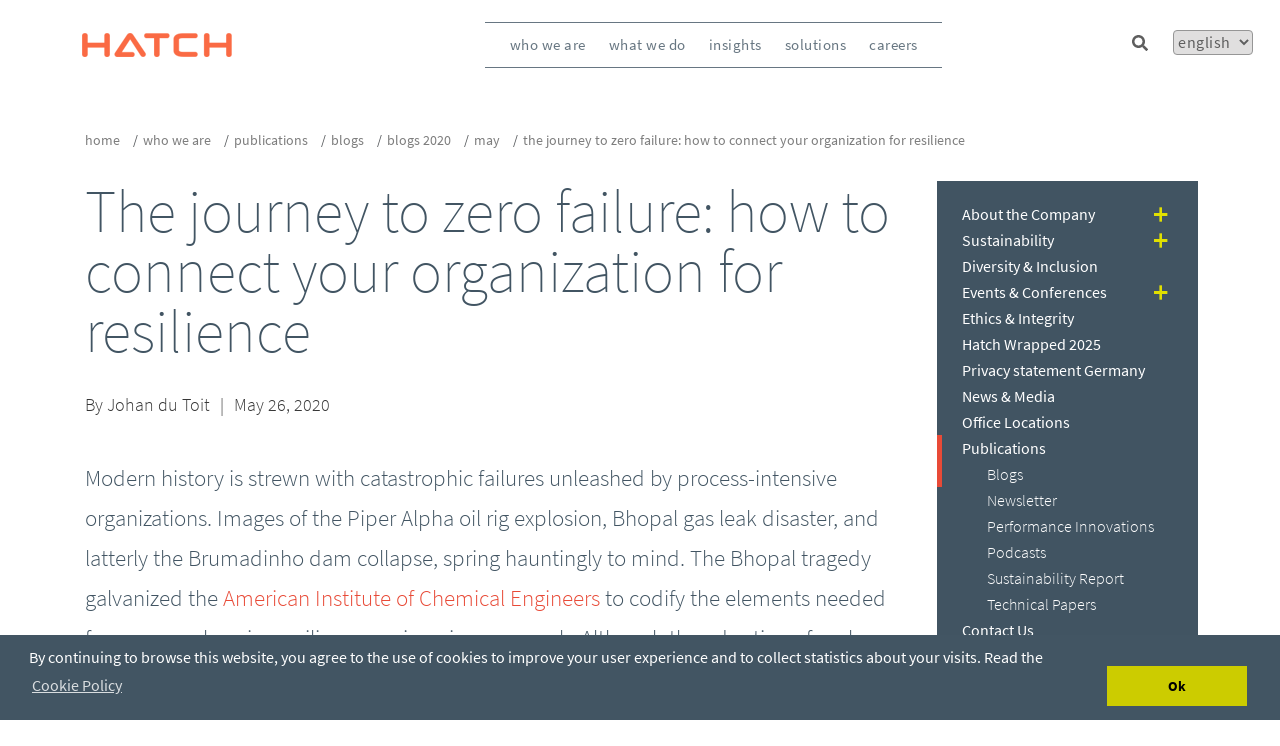

--- FILE ---
content_type: text/html; charset=utf-8
request_url: https://www.hatch.com/About-Us/Publications/Blogs/2020/05/The-journey-to-zero-failure-how-to-connect-your-organization-for-resilience
body_size: 40300
content:
<!DOCTYPE html><html lang="en"><head><meta charSet="utf-8"/><title>The journey to zero failure: how to connect your organization for resilience</title><link rel="icon" href="https://prod-hatch.vercel.app//favicon-hatch.ico"/><meta http-equiv="X-UA-Compatible" content="IE=edge"/><meta name="viewport" content="width=device-width, initial-scale=1.0"/><meta name="pageTitle" content="The journey to zero failure: how to connect your organization for resilience"/><meta name="pageURL" content="/About-Us/Publications/Blogs/2020/05/The-journey-to-zero-failure-how-to-connect-your-organization-for-resilience"/><meta name="description" content="Hatch&#x27;s Johan du Toit discusses how to connect your organization for resilience through coping with stress, the importance of drift and how to address it, connecting to the process, connecting to the people, connecting with purpose, and the challenges of creating connection to achieve resilience."/><meta name="language" content="en"/><meta property="og:title" content=""/><meta property="og:url" content=""/><meta property="og:type"/><meta property="og:image"/><meta property="og:description" content=""/><meta property="date_dt" content="2020-05-26T04:00:00Z"/><meta property="TaxonomyFilterId" content="practice/34e0c870-ac60-4817-af9b-53ca24c0927d"/><meta property="TaxonomyFilterId" content="specialized_service/60c266ec-35ac-457b-b959-bf404b3ca205|specialized_service/53825872-a02b-4616-8d0c-71be424f0138|specialized_service/8c8602c0-77b7-4725-8b65-b5db63eb0b26|specialized_service/3532d608-fa0a-4c3c-8fd1-bc1c91b0545e|specialized_service/3a3eb307-f314-4014-b53f-75166f9b6f20|specialized_service/0048a827-c112-4349-9997-eb5c728328f9|specialized_service/e3784657-7fbd-402b-847f-e7af676a2056|specialized_service/0c71de74-e424-408a-899a-369f3899d8b8|specialized_service/b59e0c78-f0c2-46e8-8b68-9922b41fede8"/><meta property="TaxonomyFilterId" content="topic/a324b01c-0c34-4322-8f8c-1e5df7825360|topic/70b10dd2-ce7f-4a75-94c1-ec3e69051cbe"/><meta property="pageType" content="Blogs"/><meta property="date" content="2020-05-26T04:00:00Z"/><meta property="topic" content="TheSustainableBusinessModel"/><meta property="topic" content="DigitalTransformation"/><meta property="DisplayDate" content="May 26, 2020"/><meta property="teaser" content="The adoption of a comprehensive resilience engineering approach is not easy, but successful implementation will lead to the emergence of long-term business resilience. "/><meta property="AuthorName" content="Johan du Toit"/><meta property="AuthorImage" content="https://edge.sitecorecloud.io/hatchltd1-hatchcorpsi44ab-prod-552d/media/Hatch-Corporate/People/Photo-of-Johan-du-Toit.jpg?h=160&amp;iar=0&amp;w=160"/><meta property="AuthorDesignation" content=""/><script>
            (function(w,d,s,l,i){w[l]=w[l]||[];w[l].push({'gtm.start':
            new Date().getTime(),event:'gtm.js'});var f=d.getElementsByTagName(s)[0],
            j=d.createElement(s),dl=l!='dataLayer'?'&l='+l:'';j.async=true;j.src=
            'https://www.googletagmanager.com/gtm.js?id='+i+dl;f.parentNode.insertBefore(j,f);
            })(window,document,'script','dataLayer','GTM-MRF5J5C');            
        </script><script async="" src="https://www.googletagmanager.com/gtag/js?id=G-GX8J4RVEYE"></script><script>
          window.dataLayer = window.dataLayer || [];
          function gtag(){dataLayer.push(arguments);}
          gtag('js', new Date());        
          gtag('config', 'G-GX8J4RVEYE');
          </script><meta property="UpdatedDate" content="2024-05-28T12:54:49"/><meta property="UpdatedDate" content="2024-05-28T12:54:49"/><meta name="next-head-count" content="32"/><link data-next-font="" rel="preconnect" href="/" crossorigin="anonymous"/><link rel="preload" href="https://prod-hatch.vercel.app/_next/static/css/4493061be96c8077.css" as="style"/><link rel="stylesheet" href="https://prod-hatch.vercel.app/_next/static/css/4493061be96c8077.css" data-n-g=""/><link rel="preload" href="https://prod-hatch.vercel.app/_next/static/css/cc35d0447197f623.css" as="style"/><link rel="stylesheet" href="https://prod-hatch.vercel.app/_next/static/css/cc35d0447197f623.css" data-n-p=""/><noscript data-n-css=""></noscript><script defer="" nomodule="" src="https://prod-hatch.vercel.app/_next/static/chunks/polyfills-42372ed130431b0a.js"></script><script src="https://prod-hatch.vercel.app/_next/static/chunks/webpack-b3fc53c40e8b883b.js" defer=""></script><script src="https://prod-hatch.vercel.app/_next/static/chunks/framework-49c6cecf1f6d5795.js" defer=""></script><script src="https://prod-hatch.vercel.app/_next/static/chunks/main-d46d8e30d527a01c.js" defer=""></script><script src="https://prod-hatch.vercel.app/_next/static/chunks/pages/_app-9312e0da70510dc5.js" defer=""></script><script src="https://prod-hatch.vercel.app/_next/static/chunks/cb355538-28dd1b936b324be0.js" defer=""></script><script src="https://prod-hatch.vercel.app/_next/static/chunks/4577d2ec-b9e3f2fe4096465c.js" defer=""></script><script src="https://prod-hatch.vercel.app/_next/static/chunks/257e8032-cfb14d99e2d3b474.js" defer=""></script><script src="https://prod-hatch.vercel.app/_next/static/chunks/39-055df0bf9777b667.js" defer=""></script><script src="https://prod-hatch.vercel.app/_next/static/chunks/531-c789bdc353e773c8.js" defer=""></script><script src="https://prod-hatch.vercel.app/_next/static/chunks/pages/%5B%5B...path%5D%5D-dcd19e8e2e2122be.js" defer=""></script><script src="https://prod-hatch.vercel.app/_next/static/XXzLrfD9CcsP_UgNCzqka/_buildManifest.js" defer=""></script><script src="https://prod-hatch.vercel.app/_next/static/XXzLrfD9CcsP_UgNCzqka/_ssgManifest.js" defer=""></script></head><body><div id="__next"><div class="prod-mode"><nav class="header_header__YRUrW header_header-color__Yvhsb"><div class="header_header-center__0gIEs"><!--$--><a title="Hatch" target="" class="image_navbar-brand__WmbqX" href="/en"><img alt="Hatch" width="150" height="25" src="https://edge.sitecorecloud.io/hatchltd1-hatchcorpsi44ab-prod-552d/media/Images/Hatch/Corporate-Site/Global/Hatch-Corporate-Logo.png?h=25&amp;iar=0&amp;w=150"/></a><!--/$--><!--$--><nav class="navbar_navbar__G1GOB"><div class="navbar_navbar-center__IxJWG"><div class="navbar_navbar-toggler__Irx8u"><div class="navbar_navbar-toggler-strike__BLN_g"></div><div class="navbar_navbar-toggler-strike__BLN_g"></div><div class="navbar_navbar-toggler-strike__BLN_g"></div></div><div class="navbar_sidebar__vB6fj"><div class="navbar_sidebar-close__fLX18"><img src="https://edge.sitecorecloud.io/hatchltd1-hatchcorpsi44ab-prod-552d/media/Hatch-Corporate/CloseButton.svg" alt="close"/></div><div class="navbar_sidebar-search__UrUFS"><button class="navbar_btn-wrap__2FeI9"><svg stroke="currentColor" fill="currentColor" stroke-width="0" viewBox="0 0 512 512" class="navbar_sidebar-search-icon__XpELQ" height="1em" width="1em" xmlns="http://www.w3.org/2000/svg"><path d="M505 442.7L405.3 343c-4.5-4.5-10.6-7-17-7H372c27.6-35.3 44-79.7 44-128C416 93.1 322.9 0 208 0S0 93.1 0 208s93.1 208 208 208c48.3 0 92.7-16.4 128-44v16.3c0 6.4 2.5 12.5 7 17l99.7 99.7c9.4 9.4 24.6 9.4 33.9 0l28.3-28.3c9.4-9.4 9.4-24.6.1-34zM208 336c-70.7 0-128-57.2-128-128 0-70.7 57.2-128 128-128 70.7 0 128 57.2 128 128 0 70.7-57.2 128-128 128z"></path></svg></button><input type="text" id="" class="navbar_sidebar-search-text__j0MIU" placeholder="Search Hatch" value=""/></div><ul class="navbar_sidebar-links__93PqV"><li class="navbar_sidebar-link__ztm9q"><div class="navbar_sidebar-link-container__Bla4k"><a class=" navbar_link__gr_8U navbar_activelink__k6Lk1" href="/en/About-Us/About-the-Company">Who We Are</a><a class="navbar_sidebar-link-expand__LTa3U">+</a></div></li><li class="navbar_sidebar-link__ztm9q"><div class="navbar_sidebar-link-container__Bla4k"><a class=" navbar_link__gr_8U navbar_activelink__k6Lk1" href="/en/Projects">What We Do</a><a class="navbar_sidebar-link-expand__LTa3U">+</a></div></li><li class="navbar_sidebar-link__ztm9q"><div class="navbar_sidebar-link-container__Bla4k"><a class=" navbar_link__gr_8U navbar_activelink__k6Lk1" href="/en/Expertise">Insights</a><a class="navbar_sidebar-link-expand__LTa3U">+</a></div></li><li class="navbar_sidebar-link__ztm9q"><div class="navbar_sidebar-link-container__Bla4k"><a class=" navbar_link__gr_8U navbar_activelink__k6Lk1" href="/en/Products">Solutions</a><a class="navbar_sidebar-link-expand__LTa3U">+</a></div></li><li class="navbar_sidebar-link__ztm9q"><div class="navbar_sidebar-link-container__Bla4k"><a class=" navbar_link__gr_8U navbar_activelink__k6Lk1" href="https://jobs.hatch.com/">Careers</a></div></li></ul><div class="navbar_navbar-languages__I41m7"><button class="navbar_accordian__UQR_n"></button><div class="navbar_language-dropdown__XPAI1"></div></div></div></div></nav><!--/$--><!--$--><div class="hatchsearchbox_navbar-search-container__IOh1_"><input type="text" class="hatchsearchbox_searchbar__Ydp9z" placeholder="Search Hatch" value=""/><svg stroke="currentColor" fill="currentColor" stroke-width="0" viewBox="0 0 512 512" class="hatchsearchbox_searchbar-icon___f1bx hatchsearchbox_icon-color__yMmtq" height="1em" width="1em" xmlns="http://www.w3.org/2000/svg"><title>Search</title><path d="M505 442.7L405.3 343c-4.5-4.5-10.6-7-17-7H372c27.6-35.3 44-79.7 44-128C416 93.1 322.9 0 208 0S0 93.1 0 208s93.1 208 208 208c48.3 0 92.7-16.4 128-44v16.3c0 6.4 2.5 12.5 7 17l99.7 99.7c9.4 9.4 24.6 9.4 33.9 0l28.3-28.3c9.4-9.4 9.4-24.6.1-34zM208 336c-70.7 0-128-57.2-128-128 0-70.7 57.2-128 128-128 70.7 0 128 57.2 128 128 0 70.7-57.2 128-128 128z"></path></svg></div><!--/$--><!--$--><select class="hatchlanguages_select__3MtbQ hatchlanguages_select-color__SjJM9"><option value="en" class="hatchlanguages_selection__Ftb2a" selected="">English</option><option value="es-CL" class="hatchlanguages_selection__Ftb2a">Español</option><option value="fr-CA" class="hatchlanguages_selection__Ftb2a">Français</option></select><!--/$--></div></nav><main><div id="content" class="content-padding"><!--$--><section class="breadcrumb_breadcrumb-navigation-title__JE3dr container "><nav aria-label="breadcrumb"><ol class="breadcrumb"><li class="breadcrumb-item"><a href="/en/" title="home">Home</a></li><li class="breadcrumb-item"><a href="/en/About-Us/About-The-Company" title="about-us">who we are</a></li><li class="breadcrumb-item"><a href="/en/About-Us/Publications" title="publications">Publications</a></li><li class="breadcrumb-item"><a href="/en/About-Us/Publications/Blogs" title="blogs">Blogs</a></li><li class="breadcrumb-item"><a href="/en/About-Us/Publications/Blogs/2020" title="2020">Blogs 2020</a></li><li class="breadcrumb-item"><a href="/en/About-Us/Publications/Blogs/2020/05" title="05">May</a></li><li class="breadcrumb-item" aria-current="page">The journey to zero failure: how to connect your organization for resilience</li></ol></nav></section><!--/$--><!--$--><div class="component container-default container    "><div class=""><div class="row"><!--$--><div class="col-md-9 col-sm-8 left-pane"><div class="row"><!--$--><h1 class="pagetitlecontent_pagetitle-component__47SJR   container"><span>The journey to zero failure: how to connect your organization for resilience</span></h1><!--/$--><!--$--><div class="blog_news-subtitle__2PetV"><span>By</span> <span>Johan du Toit</span><span class="blog_separator__KAe62">|</span><span>May 26, 2020</span></div><!--/$--><!--$--><div class="bodycontent_bodycontent-component__Hwlk2   container bodycomponent"><div><p class="blog-teaser">Modern history is strewn with catastrophic failures unleashed by process-intensive organizations. Images of the Piper Alpha oil rig explosion, Bhopal gas leak disaster, and latterly the Brumadinho dam collapse, spring hauntingly to mind. The Bhopal tragedy galvanized the&nbsp;<a href="https://www.aiche.org/" target="_blank">American Institute of Chemical Engineers</a>&nbsp;to codify the elements needed for a comprehensive resilience engineering approach. Although the adoption of such rigorous practices is not easy, the result of such an approach is the emergence of long-term business resilience.</p>
<h2>Coping with surprises</h2>
<p>The combination of complicated, energy-intensive facilities and fallible human work systems is a recipe for disaster. Safety science researchers identify resilience as a necessity to manage this downside risk.&nbsp;</p>
<p>Surprises come in many forms. Transient events, like an earthquake, triggered the Fukushima Daiichi nuclear disaster in 2011. These types of black swan events are best mitigated, since prevention strategies (other than not locating nuclear facilities in earthquake zones) are limited. Other transient events, like the current global pandemic, can temporarily shift focus away from proactive planning toward immediate remediation.&nbsp;</p>
<p>The industrial tragedies listed in the introduction are linked less to transient events than to missed trends. The common weakness in many of these examples is the&nbsp;<a href="https://press.uchicago.edu/ucp/books/book/chicago/C/bo22781921.html" target="_blank"><em>normalization of deviance&nbsp;</em></a>(Diane Vaughan's term from the Challenger space shuttle disaster investigation)<sup>[1]</sup>. Other safety researchers simply call it&nbsp;<em>drift.&nbsp;</em></p>
<h2>What is drift and why does it matter to your organization?</h2>
<p>Jens Rasmussen<sup>[2]</sup>&nbsp;shifted the paradigm in safety science. Instead of obsessing about human error at the front line causing&nbsp;<em>accidents</em>, he expanded the scope to look more broadly at organizational&nbsp;<em>pressures&nbsp;</em>under which work is done.&nbsp;</p>
<p>The need to avoid economic ruin leads to an inexorable drive to contain and reduce costs. Mounting workloads (required by new legislation, etc.) turn workers to finding shortcuts. These unrelenting pressures slowly but surely push work systems toward failure. Drift down efficiency-driven gradients is thus assured.&nbsp;</p>
<p>&nbsp;</p>
<p><img height="487" alt="Rasmussens Boundaries of Safe Operations Chart" width="959" src="https://edge.sitecorecloud.io/hatchltd1-hatchcorpsi44ab-prod-552d/media/Hatch-Corporate/Blog-Images/2020/Rasmussens-Boundaries-of-Safe-Operation-AV-v1.jpg" /></p>
<h2>How do we address drift?</h2>
<p>A countervailing effort is required to combat drift. Rasmussen himself identified strong process safety culture as such a countermeasure.&nbsp;</p>
<p>Leaders shape organizational culture. Culture shapes people's behaviors. A positive process safety culture directly addresses drift by acknowledging that people are&nbsp;<em>led,&nbsp;</em>work is&nbsp;<em>managed</em>, and processes are&nbsp;<em>controlled</em>. This contrasts with the more common but noxious view that people, work, and processes all simply need to be controlled.</p>
<p>A well-defined connection between these three elements is needed to invigorate a process safety culture. The human players in the system need to connect to:&nbsp;</p>
<ul>
    <li>The&nbsp;<strong>process&nbsp;</strong>intricacies that they influence</li>
    <li>The&nbsp;<strong>people&nbsp;</strong>in the diverse teams working together</li>
    <li>The&nbsp;<strong>purpose&nbsp;</strong>of their organization, at local and global levels</li>
</ul>
<h2>Connecting to the process</h2>
<p>Process safety is not something an organization&nbsp;<em>starts with.&nbsp;</em>It is not a default position from which human error can drag us toward danger. Process safety is&nbsp;<em>created.&nbsp;</em></p>
<p><a href="https://doi.org/10.1016/S0925-7535(97)00052-0" target="_blank">Rasmussen</a><sup>[2]</sup> encouraged the owners of process-intensive work systems to make workers aware of the&nbsp;<em>boundaries of safe operation</em>&nbsp;they work within. The easier and less effective alternative is to just declare somewhat arbitrarily increased margins of safety.</p>
<blockquote><em>"The most promising general approach to improved risk management appears to be an explicit identification of the boundaries of safe operation together with efforts to make these boundaries visible to the actors and to give them an opportunity to learn to cope with these boundaries. In addition to improved safety, making boundaries visible may also increase system effectiveness in that operation close to known boundaries may be safer than requiring excessive margins which are likely to deteriorate in unpredictable ways under pressure."&nbsp;<sup>[2]</sup></em></blockquote>
<p>It's better to understand the nature of the hazards one is dealing with at the "sharp end" of the business. This&nbsp;process safety competencyis a key feature of process safety management systems.&nbsp;</p>
<h2>Connecting to other people</h2>
<p>Awareness of a worker's role in an intricate, interdependent set of processes allows them to appreciate their contribution to preventing "Swiss cheese" safety breaches due to drift that could contribute to a series of events leading to loss of control.</p>
<p>This increased awareness of inter-dependence (between shifts and with upstream and downstream partners, for instance) can lessen narrow-minded behaviors and lead to a deep appreciation that your&nbsp;<em>success is my success.&nbsp;</em></p>
<p>This helps cultivate a heart-felt purpose that will enable different players upstream and downstream to see that they share a common cause. It's therefore necessary to measure success in a way that doesn't just optimize for local performance at the expense of overall outcomes.&nbsp;</p>
<p><img alt="Comic" src="https://edge.sitecorecloud.io/hatchltd1-hatchcorpsi44ab-prod-552d/media/Hatch-Corporate/Blog-Images/2020/boat-470x260.jpg?h=260&amp;w=470" style="height: 260px; width: 470px; vertical-align: middle;" /></p>
<h2>Connecting with purpose</h2>
<p>The organization's purpose must make bold commitments to zero harm in order to connect workers to it in a way that ensures it becomes part of the organizational culture.&nbsp;</p>
<p>An organization's purpose answers the "why": why do we exist, why do we do what we do? Articulating the why takes inspirational language anchored by values. It describes meaningful intentions that people can connect with.&nbsp;</p>
<p>Too many organizations either don't have purpose statements or the statements are nebulous and uninspiring. Think of bland intentions like "maximize shareholder wealth." This blanket statement doesn't help people connect with the values that guide your existence as a company. It simply states an obvious function of all for-profit companies. It doesn't answer the why.&nbsp;</p>
<p>In contrast, a current client is using language such as "sustainable development," "excellence and passion for people and the planet," and "life matters most...do what's right." These purpose statements are affecting and motivating because they're imbued with a set of shared human values that readers can identify with.&nbsp;</p>
<p>Clearly articulating your organization's purpose in this manner also places pressure on business leaders to walk their talk. To truly be effective, workers need to repeatedly see their leaders backing up these aspirations with congruent and tangible actions.</p>
<h2>The challenges of creating connection to achieve resilience</h2>
<p>In my experience, these are some of the areas that need the most work to enable connection. Here are some ways in which we can enable it:&nbsp;</p>
<ul>
    <li>The journey to a strong process safety culture needs to be leader-led</li>
    <li>Well-designed work requires considerable attention (think-plan-do-check-act)</li>
    <li>Well-designed work requires compliance and adherence to plans must be diligently managed</li>
    <li>The journey to zero failure is never over since it must striven for every hour of every day</li>
</ul>
<p>But the rewards of arresting drift that can lead to catastrophe are considerable. We must continually seek ways to improve preparedness and preventative measures in process-intensive industries while remaining adaptable to quickly evolving business landscapes.&nbsp;</p>
<p>With the right approach to process safety we can prevent the shameful headlines of massive industrial disasters. But more importantly, we can save lives and protect our planet. The future of our businesses and our communities depend on it.&nbsp;</p>
<p><strong><span style="text-decoration: underline;">References</span></strong></p>
<ol>
    1. Vaughan, Diane (1996).&nbsp;<a href="https://can01.safelinks.protection.outlook.com/?url=https%3A%2F%2Farchive.org%2Fdetails%2Fchallengerlaunch00dian&amp;data=02%7C01%7Cadrian.browne%40hatch.com%7Cc8705f51927f415e38ae08d7fe74d654%7Ce354cba32efc41cb9647b0588f9346ab%7C0%7C0%7C637257650079064000&amp;sdata=TMP4ZzIaJl0A04XX%2BPDJs97AyODkSDhCPS%2F3H5CThBM%3D&amp;reserved=0" data-gc-link="https://can01.safelinks.protection.outlook.com/?url=https%3A%2F%2Farchive.org%2Fdetails%2Fchallengerlaunch00dian&amp;data=02%7C01%7Cadrian.browne%40hatch.com%7Cc8705f51927f415e38ae08d7fe74d654%7Ce354cba32efc41cb9647b0588f9346ab%7C0%7C0%7C637257650079064000&amp;sdata=TMP4ZzIaJl0A04XX%2BPDJs97AyODkSDhCPS%2F3H5CThBM%3D&amp;reserved=0" target="_blank" rel="noopener noreferrer"><em>The Challenger launch decision: risky technology, culture, and deviance at NASA</em></a>. University Of Chicago Press.&nbsp;<a href="https://can01.safelinks.protection.outlook.com/?url=https%3A%2F%2Fen.wikipedia.org%2Fwiki%2FISBN_(identifier)&amp;data=02%7C01%7Cadrian.browne%40hatch.com%7Cc8705f51927f415e38ae08d7fe74d654%7Ce354cba32efc41cb9647b0588f9346ab%7C0%7C0%7C637257650079064000&amp;sdata=6izsp1EthVwVQ7w6HIv3yR2SNgIIdubF26ZWsU3wDmA%3D&amp;reserved=0" data-gc-link="https://can01.safelinks.protection.outlook.com/?url=https%3A%2F%2Fen.wikipedia.org%2Fwiki%2FISBN_(identifier)&amp;data=02%7C01%7Cadrian.browne%40hatch.com%7Cc8705f51927f415e38ae08d7fe74d654%7Ce354cba32efc41cb9647b0588f9346ab%7C0%7C0%7C637257650079064000&amp;sdata=6izsp1EthVwVQ7w6HIv3yR2SNgIIdubF26ZWsU3wDmA%3D&amp;reserved=0" target="_blank" rel="noopener noreferrer">ISBN</a>&nbsp;<a href="https://can01.safelinks.protection.outlook.com/?url=https%3A%2F%2Fen.wikipedia.org%2Fwiki%2FSpecial%3ABookSources%2F978-0-226-85175-4&amp;data=02%7C01%7Cadrian.browne%40hatch.com%7Cc8705f51927f415e38ae08d7fe74d654%7Ce354cba32efc41cb9647b0588f9346ab%7C0%7C0%7C637257650079074000&amp;sdata=%2FuClaaOdEmbfUK4Faxo0TUHtOUMoS4YMznjMrlelebg%3D&amp;reserved=0" data-gc-link="https://can01.safelinks.protection.outlook.com/?url=https%3A%2F%2Fen.wikipedia.org%2Fwiki%2FSpecial%3ABookSources%2F978-0-226-85175-4&amp;data=02%7C01%7Cadrian.browne%40hatch.com%7Cc8705f51927f415e38ae08d7fe74d654%7Ce354cba32efc41cb9647b0588f9346ab%7C0%7C0%7C637257650079074000&amp;sdata=%2FuClaaOdEmbfUK4Faxo0TUHtOUMoS4YMznjMrlelebg%3D&amp;reserved=0" target="_blank" rel="noopener noreferrer">978-0-226-85175-4</a><br />
    2. Rasmussen, J. (1997). Risk management in a dynamic society: A modelling problem. Safety Science, 27(2-3), 183-213. <a href="https://doi.org/10.1016/S0925-7535(97)00052-0" data-gc-link="https://doi.org/10.1016/S0925-7535(97)00052-0" target="_blank" rel="noopener noreferrer">https://doi.org/10.1016/S0925-7535(97)00052-0</a>
</ol></div></div><!--/$--></div></div><div class="col-md-3 col-sm-4 right-pane"><div class="row"><!--$--><!--/$--></div></div><!--/$--></div></div></div><!--/$--><!--$--><div class="socialmediashare_social-media-share__stRFc "><div class="container"><div><div id="fb-root"></div>
<script>(function(d, s, id) {
  var js, fjs = d.getElementsByTagName(s)[0];
  if (d.getElementById(id)) return;
  js = d.createElement(s); js.id = id;
  js.src = "//connect.facebook.net/en_US/all.js#xfbml=1";
  fjs.parentNode.insertBefore(js, fjs);
}(document, 'script', 'facebook-jssdk'));</script></div><div class="socialmediashare_social__AY_Se"><ul class="socialmediashare_content__a2_R9"><li class="socialmediashare_content-list__OjCxU"><div class="fb-like" data-href="https://developers.facebook.com/docs/plugins/" data-width="" data-layout="button" data-action="like" data-size="small" data-share="false"></div></li><li class="socialmediashare_content-list__OjCxU"><a href="https://twitter.com/share" class="twitter-share-button" data-text="%ShareText%" data-lang="en">Tweet</a></li><li class="socialmediashare_content-list__OjCxU"><script type="IN/Share" data-counter="right"></script></li></ul></div></div></div><!--/$--><!--$--><section class="contentauthourbio_person-bio-section-author-main__e2DgF graybg"><div class="container"><div class="row"><div><div class="contentauthourbio_person-bio__0Lj38"><h2 class="pagesubtitle-component">About the author</h2><div class="contentauthourbio_person-left__4JWin"><img alt="Johan du Toit" width="160" height="160" src="https://edge.sitecorecloud.io/hatchltd1-hatchcorpsi44ab-prod-552d/media/Hatch-Corporate/People/Photo-of-Johan-du-Toit.jpg?h=160&amp;iar=0&amp;w=160"/></div><div class="contentauthourbio_person-right__Cnukd"><p class="contentauthourbio_title__27Ozx">Johan du Toit</p><p class="contentauthourbio_job-title__6lD4l">Senior Principal, Advisory</p><p class="contentauthourbio_description__DxsLH">Johan has twenty-three years of management consulting experience on four continents, spanning strategy formulation to organizational transformation. He is a committed organizational effectiveness leader, joining strategy to management to culture. He switched into organizational effectiveness consulting, which has also led to him being a sought-after conference speaker and a published author. He enjoys paying it forward by teaching Master-level programs. </p></div></div></div></div></div></section><!--/$--><!--$--><div class="mixedcontent_section-main__7fzXI  "><div class="mixedcontent_content__gsCrM container"><div class="mixedcontent_mixedcontent__RjJq0 mixedcontent"><div class="undefined mixedblock"><div class="pull-left"><a></a></div><h3 class="mixedcontent_text__NcbNW dark-title"></h3><div class="mixedcontent_deets__5qC16 deets"><h3>Our perspectives</h3>
<h4>More conversations about the world's biggest challenges</h4>
<p><a href="/en/About-Us/Publications/Blogs">More blogs</a></p></div></div></div></div></div><!--/$--></div></main><footer><div id="footer"><!--$--><div class="footercontent_footer-container__OSTm0 "><div class="footercontent_footer-center__bhyQN "><div class="footercontent_text-image__okJoZ "><div class="footercontent_content__oHMNw">Let&#x27;s build positive change, together.</div><a href="/"><img alt="Hatch logo" width="175" height="80" src="https://edge.sitecorecloud.io/hatchltd1-hatchcorpsi44ab-prod-552d/media/Images/Hatch/Corporate-Site/Global/PostiveChange-footer.png?h=80&amp;iar=0&amp;w=175"/></a></div><div class="footercontent_aboutus-list__g0sdP "><div class="footercontent_content__oHMNw">About Us</div><ul><li><a href="/en/About-Us/About-the-Company">About the Company</a></li><li><a href="/en/About-Us/Ethics-And-Sustainability">Ethics</a></li><li><a href="/en/About-Us/News-And-Media">News &amp; Media</a></li><li><a href="/en/About-Us/Publications">Publications</a></li><li><a href="https://edge.sitecorecloud.io/hatchltd1-hatchcorpsi44ab-prod-552d/media/Hatch-Corporate/PDF/2024/Modern-Slavery-Act-Statement-2024.pdf">Modern Slavery Act Statement</a></li><li><a href="https://edge.sitecorecloud.io/hatchltd1-hatchcorpsi44ab-prod-552d/media/Hatch-Corporate/PDF/2024/Bill-S-211-Report-English-Signed-May-2025.pdf">Bill S 211</a></li><li><a href="/en/About-Us/Information-for-Suppliers-Registration">Information for Suppliers</a></li></ul></div><div class="footercontent_questioning__IzjuI"><div class="footercontent_content__oHMNw">Have a Question?</div><a class="footercontent_calltwoaction__13SCq" title="Contact Us" href="/en/About-Us/Contact-Us">Contact Us</a><div class="footercontent_content__oHMNw">Office Locations</div><a class="footercontent_calltwoaction__13SCq" title="Office-Locations" href="/en/About-Us/Office-Locations">Find an Office</a></div><div class="footercontent_socialmedia__p6Lty"><div class="footercontent_content__oHMNw">Follow Us</div><ul><li><a title="https://www.linkedin.com/company/hatch" href="https://www.linkedin.com/company/hatch"><img alt="LinkedIn" width="47" height="47" src="https://edge.sitecorecloud.io/hatchltd1-hatchcorpsi44ab-prod-552d/media/Images/Hatch/Corporate-Site/Social/LinkedIn.png?h=47&amp;iar=0&amp;w=47"/></a></li><li><a title="https://twitter.com/HatchGlobal" href="https://twitter.com/HatchGlobal"><img alt="Twitter" width="47" height="47" src="https://edge.sitecorecloud.io/hatchltd1-hatchcorpsi44ab-prod-552d/media/Images/Hatch/Corporate-Site/Social/TwitterX.png?h=47&amp;iar=0&amp;w=47"/></a></li><li><a title="https://www.youtube.com/user/HatchLtdVideos" href="https://www.youtube.com/user/HatchLtdVideos"><img alt="YouTube" width="47" height="47" src="https://edge.sitecorecloud.io/hatchltd1-hatchcorpsi44ab-prod-552d/media/Images/Hatch/Corporate-Site/Social/YouTube.png?h=47&amp;iar=0&amp;w=47"/></a></li></ul><div class="footercontent_content__oHMNw">Subscribe to our Newsletter</div><a class="footercontent_calltwoaction__13SCq" title="Subscribe" href="/en/About-Us/Subscribe">Subscribe</a></div></div></div><div><div class="footercontent_container__NDkFa"><div class="footercontent_sidebarblock__dQZRp">© Hatch Ltd.</div><div class="footercontent_sidebarblock__dQZRp"><a title="/en/About-Us/Privacy-Statement" href="/en/About-Us/Privacy-Statement">Privacy Statement</a></div></div></div><div></div><!--/$--></div></footer></div><!--$--><!--/$--></div><script id="__NEXT_DATA__" type="application/json">{"props":{"pageProps":{"site":{"name":"HatchXMC","language":"en","hostName":"*"},"locale":"en","layoutData":{"sitecore":{"context":{"pageEditing":false,"site":{"name":"HatchXMC"},"pageState":"normal","editMode":"chromes","language":"en","itemPath":"/About-Us/Publications/Blogs/2020/05/The-journey-to-zero-failure-how-to-connect-your-organization-for-resilience","variantId":"_default"},"route":{"name":"The journey to zero failure how to connect your organization for resilience","displayName":"The journey to zero failure how to connect your organization for resilience","fields":{"Author Attribution":{"id":"197201ef-7d61-47cc-8c24-5ea95c18c945","url":"/en/Site-Components/Site-Person/Johan-du-Toit","name":"Johan du Toit","displayName":"Johan du Toit","fields":{"Custom Styles":{"value":""},"ResponsiveStyles":[],"Additional Styles":{"value":""},"DisplayButton":{"value":""},"Grey Highlighter":{"value":true},"BOD Biography":{"value":""},"BOD Detail Page":null,"BOD Large Profile Picture":{"value":{}},"BOD Small Profile Picture":{"value":{}},"Contact Us Button Label":{"value":""},"Contact Us Button Link URL":{"value":{"href":""}},"Contact Us Title":{"value":""},"Biography":{"value":"Johan has twenty-three years of management consulting experience on four continents, spanning strategy formulation to organizational transformation. He is a committed organizational effectiveness leader, joining strategy to management to culture. He switched into organizational effectiveness consulting, which has also led to him being a sought-after conference speaker and a published author. He enjoys paying it forward by teaching Master-level programs. "},"Contact Link Label":{"value":""},"Department":{"value":"Advisory"},"Email":{"value":{"href":""}},"H2":{"value":""},"Image":{"value":{"src":"https://edge.sitecorecloud.io/hatchltd1-hatchcorpsi44ab-prod-552d/media/Hatch-Corporate/People/Photo-of-Johan-du-Toit.jpg?h=160\u0026iar=0\u0026w=160","alt":"Johan du Toit","width":"160","height":"160"}},"Job Title":{"value":"Senior Principal"},"Name":{"value":"Johan du Toit"},"NameDesignation":{"value":""},"Testimonial":{"value":""},"Testimonial Title":{"value":""},"Comments":{"value":""},"Palette":null}},"Date":{"value":"2020-05-26T04:00:00Z"},"Display Date":{"value":"May 26, 2020"},"Teaser":{"value":"The adoption of a comprehensive resilience engineering approach is not easy, but successful implementation will lead to the emergence of long-term business resilience. "},"Audience":[],"Commodity":[],"Country":[],"Industry":[],"Practice":[{"id":"34e0c870-ac60-4817-af9b-53ca24c0927d","url":"https://localhost/en/Global-Configurations/Lookups/Taxonomy/Practices/AdvisoryServices","name":"AdvisoryServices","displayName":"AdvisoryServices","fields":{"Value":{"value":"Advisory Services"},"Key":{"value":"AdvisoryServices"}}}],"Specialized Service":[{"id":"60c266ec-35ac-457b-b959-bf404b3ca205","url":"https://localhost/en/Global-Configurations/Lookups/Taxonomy/SpecializedServices/BusinessTransformationAndImprovement","name":"BusinessTransformationAndImprovement","displayName":"BusinessTransformationAndImprovement","fields":{"Value":{"value":"Business transformation and improvement"},"Key":{"value":"BusinessTransformationAndImprovement"}}},{"id":"53825872-a02b-4616-8d0c-71be424f0138","url":"https://localhost/en/Global-Configurations/Lookups/Taxonomy/SpecializedServices/CapitalProductivity","name":"CapitalProductivity","displayName":"CapitalProductivity","fields":{"Value":{"value":"Capital productivity"},"Key":{"value":"CapitalProductivity"}}},{"id":"8c8602c0-77b7-4725-8b65-b5db63eb0b26","url":"https://localhost/en/Global-Configurations/Lookups/Taxonomy/SpecializedServices/Cyber-resiliency","name":"Cyber-resiliency","displayName":"Cyber-resiliency","fields":{"Value":{"value":"Cyber-resiliency"},"Key":{"value":"Cyber-resiliency"}}},{"id":"3532d608-fa0a-4c3c-8fd1-bc1c91b0545e","url":"https://localhost/en/Global-Configurations/Lookups/Taxonomy/SpecializedServices/DigitalTransformationRoadmapping","name":"DigitalTransformationRoadmapping","displayName":"DigitalTransformationRoadmapping","fields":{"Value":{"value":"Digital Transformation Roadmapping"},"Key":{"value":"DigitalTransformationRoadmapping"}}},{"id":"3a3eb307-f314-4014-b53f-75166f9b6f20","url":"https://localhost/en/Global-Configurations/Lookups/Taxonomy/SpecializedServices/Engineering","name":"Engineering","displayName":"Engineering","fields":{"Value":{"value":"Engineering"},"Key":{"value":"Engineering"}}},{"id":"0048a827-c112-4349-9997-eb5c728328f9","url":"https://localhost/en/Global-Configurations/Lookups/Taxonomy/SpecializedServices/ProjectControls","name":"ProjectControls","displayName":"ProjectControls","fields":{"Value":{"value":"Project Controls"},"Key":{"value":"ProjectControls"}}},{"id":"e3784657-7fbd-402b-847f-e7af676a2056","url":"https://localhost/en/Global-Configurations/Lookups/Taxonomy/SpecializedServices/ProjectManagement","name":"ProjectManagement","displayName":"ProjectManagement","fields":{"Value":{"value":"Project Management"},"Key":{"value":"ProjectManagement"}}},{"id":"0c71de74-e424-408a-899a-369f3899d8b8","url":"https://localhost/en/Global-Configurations/Lookups/Taxonomy/SpecializedServices/Strategy","name":"Strategy","displayName":"Strategy","fields":{"Value":{"value":"Strategy"},"Key":{"value":"Strategy"}}},{"id":"b59e0c78-f0c2-46e8-8b68-9922b41fede8","url":"https://localhost/en/Global-Configurations/Lookups/Taxonomy/SpecializedServices/TransactionServices","name":"TransactionServices","displayName":"TransactionServices","fields":{"Value":{"value":"Transaction services"},"Key":{"value":"TransactionServices"}}}],"Technology":[],"Topic":[{"id":"a324b01c-0c34-4322-8f8c-1e5df7825360","url":"https://localhost/en/Global-Configurations/Lookups/Taxonomy/Topics/TheSustainableBusinessModel","name":"TheSustainableBusinessModel","displayName":"The Sustainable Business Model","fields":{"Value":{"value":"The Sustainable Business Model"},"Key":{"value":"TheSustainableBusinessModel"}}},{"id":"70b10dd2-ce7f-4a75-94c1-ec3e69051cbe","url":"https://localhost/en/Global-Configurations/Lookups/Taxonomy/Topics/DigitalTransformation","name":"DigitalTransformation","displayName":"DigitalTransformation","fields":{"Value":{"value":"From Digitization to Transformation"},"Key":{"value":"DigitalTransformation"}}}],"User Region":[],"Page Browser Title":{"value":""},"Content":{"value":""},"Logo":{"value":{}},"Title":{"value":"The journey to zero failure: how to connect your organization for resilience"},"Body":{"value":"\u003cp class=\"blog-teaser\"\u003eModern history is strewn with catastrophic failures unleashed by process-intensive organizations. Images of the Piper Alpha oil rig explosion, Bhopal gas leak disaster, and latterly the Brumadinho dam collapse, spring hauntingly to mind. The Bhopal tragedy galvanized the\u0026nbsp;\u003ca href=\"https://www.aiche.org/\" target=\"_blank\"\u003eAmerican Institute of Chemical Engineers\u003c/a\u003e\u0026nbsp;to codify the elements needed for a comprehensive resilience engineering approach. Although the adoption of such rigorous practices is not easy, the result of such an approach is the emergence of long-term business resilience.\u003c/p\u003e\n\u003ch2\u003eCoping with surprises\u003c/h2\u003e\n\u003cp\u003eThe combination of complicated, energy-intensive facilities and fallible human work systems is a recipe for disaster. Safety science researchers identify resilience as a necessity to manage this downside risk.\u0026nbsp;\u003c/p\u003e\n\u003cp\u003eSurprises come in many forms. Transient events, like an earthquake, triggered the Fukushima Daiichi nuclear disaster in 2011. These types of black swan events are best mitigated, since prevention strategies (other than not locating nuclear facilities in earthquake zones) are limited. Other transient events, like the current global pandemic, can temporarily shift focus away from proactive planning toward immediate remediation.\u0026nbsp;\u003c/p\u003e\n\u003cp\u003eThe industrial tragedies listed in the introduction are linked less to transient events than to missed trends. The common weakness in many of these examples is the\u0026nbsp;\u003ca href=\"https://press.uchicago.edu/ucp/books/book/chicago/C/bo22781921.html\" target=\"_blank\"\u003e\u003cem\u003enormalization of deviance\u0026nbsp;\u003c/em\u003e\u003c/a\u003e(Diane Vaughan's term from the Challenger space shuttle disaster investigation)\u003csup\u003e[1]\u003c/sup\u003e. Other safety researchers simply call it\u0026nbsp;\u003cem\u003edrift.\u0026nbsp;\u003c/em\u003e\u003c/p\u003e\n\u003ch2\u003eWhat is drift and why does it matter to your organization?\u003c/h2\u003e\n\u003cp\u003eJens Rasmussen\u003csup\u003e[2]\u003c/sup\u003e\u0026nbsp;shifted the paradigm in safety science. Instead of obsessing about human error at the front line causing\u0026nbsp;\u003cem\u003eaccidents\u003c/em\u003e, he expanded the scope to look more broadly at organizational\u0026nbsp;\u003cem\u003epressures\u0026nbsp;\u003c/em\u003eunder which work is done.\u0026nbsp;\u003c/p\u003e\n\u003cp\u003eThe need to avoid economic ruin leads to an inexorable drive to contain and reduce costs. Mounting workloads (required by new legislation, etc.) turn workers to finding shortcuts. These unrelenting pressures slowly but surely push work systems toward failure. Drift down efficiency-driven gradients is thus assured.\u0026nbsp;\u003c/p\u003e\n\u003cp\u003e\u0026nbsp;\u003c/p\u003e\n\u003cp\u003e\u003cimg height=\"487\" alt=\"Rasmussens Boundaries of Safe Operations Chart\" width=\"959\" src=\"https://edge.sitecorecloud.io/hatchltd1-hatchcorpsi44ab-prod-552d/media/Hatch-Corporate/Blog-Images/2020/Rasmussens-Boundaries-of-Safe-Operation-AV-v1.jpg\" /\u003e\u003c/p\u003e\n\u003ch2\u003eHow do we address drift?\u003c/h2\u003e\n\u003cp\u003eA countervailing effort is required to combat drift. Rasmussen himself identified strong process safety culture as such a countermeasure.\u0026nbsp;\u003c/p\u003e\n\u003cp\u003eLeaders shape organizational culture. Culture shapes people's behaviors. A positive process safety culture directly addresses drift by acknowledging that people are\u0026nbsp;\u003cem\u003eled,\u0026nbsp;\u003c/em\u003ework is\u0026nbsp;\u003cem\u003emanaged\u003c/em\u003e, and processes are\u0026nbsp;\u003cem\u003econtrolled\u003c/em\u003e. This contrasts with the more common but noxious view that people, work, and processes all simply need to be controlled.\u003c/p\u003e\n\u003cp\u003eA well-defined connection between these three elements is needed to invigorate a process safety culture. The human players in the system need to connect to:\u0026nbsp;\u003c/p\u003e\n\u003cul\u003e\n    \u003cli\u003eThe\u0026nbsp;\u003cstrong\u003eprocess\u0026nbsp;\u003c/strong\u003eintricacies that they influence\u003c/li\u003e\n    \u003cli\u003eThe\u0026nbsp;\u003cstrong\u003epeople\u0026nbsp;\u003c/strong\u003ein the diverse teams working together\u003c/li\u003e\n    \u003cli\u003eThe\u0026nbsp;\u003cstrong\u003epurpose\u0026nbsp;\u003c/strong\u003eof their organization, at local and global levels\u003c/li\u003e\n\u003c/ul\u003e\n\u003ch2\u003eConnecting to the process\u003c/h2\u003e\n\u003cp\u003eProcess safety is not something an organization\u0026nbsp;\u003cem\u003estarts with.\u0026nbsp;\u003c/em\u003eIt is not a default position from which human error can drag us toward danger. Process safety is\u0026nbsp;\u003cem\u003ecreated.\u0026nbsp;\u003c/em\u003e\u003c/p\u003e\n\u003cp\u003e\u003ca href=\"https://doi.org/10.1016/S0925-7535(97)00052-0\" target=\"_blank\"\u003eRasmussen\u003c/a\u003e\u003csup\u003e[2]\u003c/sup\u003e encouraged the owners of process-intensive work systems to make workers aware of the\u0026nbsp;\u003cem\u003eboundaries of safe operation\u003c/em\u003e\u0026nbsp;they work within. The easier and less effective alternative is to just declare somewhat arbitrarily increased margins of safety.\u003c/p\u003e\n\u003cblockquote\u003e\u003cem\u003e\"The most promising general approach to improved risk management appears to be an explicit identification of the boundaries of safe operation together with efforts to make these boundaries visible to the actors and to give them an opportunity to learn to cope with these boundaries. In addition to improved safety, making boundaries visible may also increase system effectiveness in that operation close to known boundaries may be safer than requiring excessive margins which are likely to deteriorate in unpredictable ways under pressure.\"\u0026nbsp;\u003csup\u003e[2]\u003c/sup\u003e\u003c/em\u003e\u003c/blockquote\u003e\n\u003cp\u003eIt's better to understand the nature of the hazards one is dealing with at the \"sharp end\" of the business. This\u0026nbsp;process safety competencyis a key feature of process safety management systems.\u0026nbsp;\u003c/p\u003e\n\u003ch2\u003eConnecting to other people\u003c/h2\u003e\n\u003cp\u003eAwareness of a worker's role in an intricate, interdependent set of processes allows them to appreciate their contribution to preventing \"Swiss cheese\" safety breaches due to drift that could contribute to a series of events leading to loss of control.\u003c/p\u003e\n\u003cp\u003eThis increased awareness of inter-dependence (between shifts and with upstream and downstream partners, for instance) can lessen narrow-minded behaviors and lead to a deep appreciation that your\u0026nbsp;\u003cem\u003esuccess is my success.\u0026nbsp;\u003c/em\u003e\u003c/p\u003e\n\u003cp\u003eThis helps cultivate a heart-felt purpose that will enable different players upstream and downstream to see that they share a common cause. It's therefore necessary to measure success in a way that doesn't just optimize for local performance at the expense of overall outcomes.\u0026nbsp;\u003c/p\u003e\n\u003cp\u003e\u003cimg alt=\"Comic\" src=\"https://edge.sitecorecloud.io/hatchltd1-hatchcorpsi44ab-prod-552d/media/Hatch-Corporate/Blog-Images/2020/boat-470x260.jpg?h=260\u0026amp;w=470\" style=\"height: 260px; width: 470px; vertical-align: middle;\" /\u003e\u003c/p\u003e\n\u003ch2\u003eConnecting with purpose\u003c/h2\u003e\n\u003cp\u003eThe organization's purpose must make bold commitments to zero harm in order to connect workers to it in a way that ensures it becomes part of the organizational culture.\u0026nbsp;\u003c/p\u003e\n\u003cp\u003eAn organization's purpose answers the \"why\": why do we exist, why do we do what we do? Articulating the why takes inspirational language anchored by values. It describes meaningful intentions that people can connect with.\u0026nbsp;\u003c/p\u003e\n\u003cp\u003eToo many organizations either don't have purpose statements or the statements are nebulous and uninspiring. Think of bland intentions like \"maximize shareholder wealth.\" This blanket statement doesn't help people connect with the values that guide your existence as a company. It simply states an obvious function of all for-profit companies. It doesn't answer the why.\u0026nbsp;\u003c/p\u003e\n\u003cp\u003eIn contrast, a current client is using language such as \"sustainable development,\" \"excellence and passion for people and the planet,\" and \"life matters most...do what's right.\" These purpose statements are affecting and motivating because they're imbued with a set of shared human values that readers can identify with.\u0026nbsp;\u003c/p\u003e\n\u003cp\u003eClearly articulating your organization's purpose in this manner also places pressure on business leaders to walk their talk. To truly be effective, workers need to repeatedly see their leaders backing up these aspirations with congruent and tangible actions.\u003c/p\u003e\n\u003ch2\u003eThe challenges of creating connection to achieve resilience\u003c/h2\u003e\n\u003cp\u003eIn my experience, these are some of the areas that need the most work to enable connection. Here are some ways in which we can enable it:\u0026nbsp;\u003c/p\u003e\n\u003cul\u003e\n    \u003cli\u003eThe journey to a strong process safety culture needs to be leader-led\u003c/li\u003e\n    \u003cli\u003eWell-designed work requires considerable attention (think-plan-do-check-act)\u003c/li\u003e\n    \u003cli\u003eWell-designed work requires compliance and adherence to plans must be diligently managed\u003c/li\u003e\n    \u003cli\u003eThe journey to zero failure is never over since it must striven for every hour of every day\u003c/li\u003e\n\u003c/ul\u003e\n\u003cp\u003eBut the rewards of arresting drift that can lead to catastrophe are considerable. We must continually seek ways to improve preparedness and preventative measures in process-intensive industries while remaining adaptable to quickly evolving business landscapes.\u0026nbsp;\u003c/p\u003e\n\u003cp\u003eWith the right approach to process safety we can prevent the shameful headlines of massive industrial disasters. But more importantly, we can save lives and protect our planet. The future of our businesses and our communities depend on it.\u0026nbsp;\u003c/p\u003e\n\u003cp\u003e\u003cstrong\u003e\u003cspan style=\"text-decoration: underline;\"\u003eReferences\u003c/span\u003e\u003c/strong\u003e\u003c/p\u003e\n\u003col\u003e\n    1. Vaughan, Diane (1996).\u0026nbsp;\u003ca href=\"https://can01.safelinks.protection.outlook.com/?url=https%3A%2F%2Farchive.org%2Fdetails%2Fchallengerlaunch00dian\u0026amp;data=02%7C01%7Cadrian.browne%40hatch.com%7Cc8705f51927f415e38ae08d7fe74d654%7Ce354cba32efc41cb9647b0588f9346ab%7C0%7C0%7C637257650079064000\u0026amp;sdata=TMP4ZzIaJl0A04XX%2BPDJs97AyODkSDhCPS%2F3H5CThBM%3D\u0026amp;reserved=0\" data-gc-link=\"https://can01.safelinks.protection.outlook.com/?url=https%3A%2F%2Farchive.org%2Fdetails%2Fchallengerlaunch00dian\u0026amp;data=02%7C01%7Cadrian.browne%40hatch.com%7Cc8705f51927f415e38ae08d7fe74d654%7Ce354cba32efc41cb9647b0588f9346ab%7C0%7C0%7C637257650079064000\u0026amp;sdata=TMP4ZzIaJl0A04XX%2BPDJs97AyODkSDhCPS%2F3H5CThBM%3D\u0026amp;reserved=0\" target=\"_blank\" rel=\"noopener noreferrer\"\u003e\u003cem\u003eThe Challenger launch decision: risky technology, culture, and deviance at NASA\u003c/em\u003e\u003c/a\u003e. University Of Chicago Press.\u0026nbsp;\u003ca href=\"https://can01.safelinks.protection.outlook.com/?url=https%3A%2F%2Fen.wikipedia.org%2Fwiki%2FISBN_(identifier)\u0026amp;data=02%7C01%7Cadrian.browne%40hatch.com%7Cc8705f51927f415e38ae08d7fe74d654%7Ce354cba32efc41cb9647b0588f9346ab%7C0%7C0%7C637257650079064000\u0026amp;sdata=6izsp1EthVwVQ7w6HIv3yR2SNgIIdubF26ZWsU3wDmA%3D\u0026amp;reserved=0\" data-gc-link=\"https://can01.safelinks.protection.outlook.com/?url=https%3A%2F%2Fen.wikipedia.org%2Fwiki%2FISBN_(identifier)\u0026amp;data=02%7C01%7Cadrian.browne%40hatch.com%7Cc8705f51927f415e38ae08d7fe74d654%7Ce354cba32efc41cb9647b0588f9346ab%7C0%7C0%7C637257650079064000\u0026amp;sdata=6izsp1EthVwVQ7w6HIv3yR2SNgIIdubF26ZWsU3wDmA%3D\u0026amp;reserved=0\" target=\"_blank\" rel=\"noopener noreferrer\"\u003eISBN\u003c/a\u003e\u0026nbsp;\u003ca href=\"https://can01.safelinks.protection.outlook.com/?url=https%3A%2F%2Fen.wikipedia.org%2Fwiki%2FSpecial%3ABookSources%2F978-0-226-85175-4\u0026amp;data=02%7C01%7Cadrian.browne%40hatch.com%7Cc8705f51927f415e38ae08d7fe74d654%7Ce354cba32efc41cb9647b0588f9346ab%7C0%7C0%7C637257650079074000\u0026amp;sdata=%2FuClaaOdEmbfUK4Faxo0TUHtOUMoS4YMznjMrlelebg%3D\u0026amp;reserved=0\" data-gc-link=\"https://can01.safelinks.protection.outlook.com/?url=https%3A%2F%2Fen.wikipedia.org%2Fwiki%2FSpecial%3ABookSources%2F978-0-226-85175-4\u0026amp;data=02%7C01%7Cadrian.browne%40hatch.com%7Cc8705f51927f415e38ae08d7fe74d654%7Ce354cba32efc41cb9647b0588f9346ab%7C0%7C0%7C637257650079074000\u0026amp;sdata=%2FuClaaOdEmbfUK4Faxo0TUHtOUMoS4YMznjMrlelebg%3D\u0026amp;reserved=0\" target=\"_blank\" rel=\"noopener noreferrer\"\u003e978-0-226-85175-4\u003c/a\u003e\u003cbr /\u003e\n    2. Rasmussen, J. (1997). Risk management in a dynamic society: A modelling problem. Safety Science, 27(2-3), 183-213. \u003ca href=\"https://doi.org/10.1016/S0925-7535(97)00052-0\" data-gc-link=\"https://doi.org/10.1016/S0925-7535(97)00052-0\" target=\"_blank\" rel=\"noopener noreferrer\"\u003ehttps://doi.org/10.1016/S0925-7535(97)00052-0\u003c/a\u003e\n\u003c/ol\u003e"},"Custom Styles":{"value":""},"ResponsiveStyles":[],"Additional Styles":{"value":""},"DisplayButton":{"value":""},"Grey Highlighter":{"value":false},"Browser Title":{"value":"The journey to zero failure: how to connect your organization for resilience"},"Navigation Title":{"value":""},"Page SubTitle":{"value":""},"Page Title":{"value":"The journey to zero failure: how to connect your organization for resilience"},"Page Title Center":{"value":false},"Include in Breadcrumb":{"value":false},"Include in Navigation":{"value":false},"Include in Sitemap":{"value":false},"DescriptionOG":{"value":""},"TypeOG":null,"UrlOG":{"value":""},"ImageOG":{"value":{}},"TitleOG":{"value":""},"No Index":{"value":false},"Taxonomy":[],"Canonical":{"value":""},"Meta Description":{"value":"Hatch's Johan du Toit discusses how to connect your organization for resilience through coping with stress, the importance of drift and how to address it, connecting to the process, connecting to the people, connecting with purpose, and the challenges of creating connection to achieve resilience."},"Meta Keywords":{"value":""},"No Follow":{"value":false},"Redirect Target":{"value":{"href":""}},"Number of Ratings":{"value":""},"Rating":{"value":""},"Page Styles":{"value":""},"Comments":{"value":""},"NavigationTitle":{"value":"The journey to zero failure: how to connect your organization for resilience"},"NavigationFilter":[],"NavigationClass":null,"Page Design":null,"SxaTags":[],"Palette":null},"databaseName":"master","deviceId":"fe5d7fdf-89c0-4d99-9aa3-b5fbd009c9f3","itemId":"bca3f099-a2b1-49e3-828e-a2aa37928704","itemLanguage":"en","itemVersion":1,"layoutId":"96e5f4ba-a2cf-4a4c-a4e7-64da88226362","templateId":"e40514b6-c372-4464-a619-deff88cd9acb","templateName":"Blog Page","placeholders":{"headless-header":[{"uid":"8704fca2-e2dc-4e3c-9b64-c6f65147faaf","componentName":"Image","dataSource":"{4FDE6397-45DC-4022-9449-1683EB06CB75}","params":{"DynamicPlaceholderId":"4","FieldNames":"Default"},"fields":{"ImageCaption":{"value":""},"Image":{"value":{"src":"https://edge.sitecorecloud.io/hatchltd1-hatchcorpsi44ab-prod-552d/media/Images/Hatch/Corporate-Site/Global/Hatch-Corporate-Logo.png?h=25\u0026iar=0\u0026w=150","alt":"Hatch","width":"150","height":"25"}},"TargetUrl":{"value":{"text":"Hatch","anchor":"Hatch","linktype":"internal","class":"","title":"Hatch","target":"","querystring":"","id":"{3E6E2E13-D5DF-4DDE-AFCF-FD0C11F6FA83}","href":"/en/"}}}},{"uid":"061e68a4-bb12-4e74-a5ed-8ecccf65d694","componentName":"HeaderContent","dataSource":"","fields":{"data":{"item":{"name":"Mega Menu","id":"0BDE8757F0FD47DBB854219A932F5735","children":{"total":5,"results":[{"id":"46C948343D2B4625A0690A7BD54A6C81","name":"Who We Are","path":"/sitecore/content/HatchXMC/HatchXMC/Site Components/HeaderMenu/Mega Menu/Who We Are","fields":[{"id":"21D106F884EB40568BBA11B3401CA50F","name":"DisplayName","jsonValue":{"value":"Who We Are"}},{"id":"F0705DE219EA4654888CC99A3F0A5B18","name":"Link","jsonValue":{"value":{"class":"","id":"{3B6A3B68-8301-4122-9397-1D3EDC9BFD2C}","querystring":"","anchor":"About the Company","target":"","title":"About the Company","linktype":"internal","text":"About the Company","url":"/HatchXMC/HatchXMC/Home/About Us/About-the-Company","href":"/en/About-Us/About-the-Company"}}},{"id":"279F8EF4AB7042F6AF3B97AF80A15302","name":"Display  Tagline Button","jsonValue":{"value":true}},{"id":"587B2815EA4B4763899C7BC43C8CB278","name":"Tagline Read More Button Text","jsonValue":{"value":"Read More"}},{"id":"E3A9B126CE434089A9089CA7B739315F","name":"Tagline Read More Link","jsonValue":{"value":{"class":"","id":"{3B6A3B68-8301-4122-9397-1D3EDC9BFD2C}","querystring":"","anchor":"About the Company","target":"","title":"About the Company","linktype":"internal","text":"About the Company","url":"/HatchXMC/HatchXMC/Home/About Us/About-the-Company","href":"/en/About-Us/About-the-Company"}}},{"id":"ADC5886B633F4CAE9D31DFF2698F6C7B","name":"Tagline Text","jsonValue":{"value":"Entrepreneurs with a technical soul"}},{"id":"FF0F45CDB8CC485BA2AC4E5D99C23D07","name":"View All Text","jsonValue":{"value":"View all"}},{"id":"AC425A5744C64E1285BB10AD9E8D60D7","name":"Featured Caption Text","jsonValue":{"value":"We strive for real partnerships with our clients and with the communities in which we work"}},{"id":"8E3492A12D304FCF9F06F3745A6D0011","name":"Featured Image","jsonValue":{"value":{"src":"https://edge.sitecorecloud.io/hatchltd1-hatchcorpsi44ab-prod-552d/media/Hatch-Corporate/menu/who-we-are-feature.jpg?h=338\u0026iar=0\u0026w=600","alt":"Who we are","width":"600","height":"338"}}},{"id":"E53AE0A08E8B45FCA23C1DF8E7CDDEFD","name":"Featured Read More Button Text","jsonValue":{"value":"Read more"}},{"id":"0CCF651DDE0D40A4A55523ECEB13086A","name":"Featured Read More Link","jsonValue":{"value":{"class":"","id":"{3B6A3B68-8301-4122-9397-1D3EDC9BFD2C}","querystring":"","anchor":"About the Company","target":"","title":"About the Company","linktype":"internal","text":"About the Company","url":"/HatchXMC/HatchXMC/Home/About Us/About-the-Company","href":"/en/About-Us/About-the-Company"}}},{"id":"E3DFE8A867C241C498E8540702600209","name":"Display Feature Read More Button","jsonValue":{"value":false}},{"id":"97C3FA9A96694CE68C8F1E5FC7494974","name":"Feature Caption Title","jsonValue":{"value":""}},{"id":"BA3F86A24A1C4D78B63D91C2779C1B5E","name":"__Sortorder","jsonValue":{"value":"100"}},{"id":"25BED78C49574165998ACA1B52F67497","name":"__Created","jsonValue":{"value":"2024-03-12T05:59:59Z"}},{"id":"D9CF14B1FA164BA69288E8A174D4D522","name":"__Updated","jsonValue":{"value":"2024-05-02T11:19:35Z"}},{"id":"A14F1B0C438449EC879028A440F3670C","name":"__Semantics","jsonValue":[]}],"children":{"total":6,"results":[{"id":"81C7B6E8C7DE48018557C45D43BA47A8","name":"Our Company","fields":[{"id":"392AB2F2E79E46C99300B7D515ADB519","name":"DisplayName","jsonValue":{"value":"Our Company"}},{"id":"F5DC985A95004E0EA7A9E24DC92D0A6A","name":"Image","jsonValue":{"value":{}}},{"id":"07ADEC5CDA4F4B14A059ED1420F4F480","name":"Link","jsonValue":{"value":{"href":""}}},{"id":"ADBE9D04320D4D2DBDF2F6ECF5B8AAAF","name":"Linked Item","jsonValue":[]},{"id":"96AA3C0D86464ACA8A08555C0A7DA15C","name":"UseDisplayname","jsonValue":{"value":true}},{"id":"BA3F86A24A1C4D78B63D91C2779C1B5E","name":"__Sortorder","jsonValue":{"value":"100"}},{"id":"25BED78C49574165998ACA1B52F67497","name":"__Created","jsonValue":{"value":"2024-03-12T06:00:20Z"}},{"id":"D9CF14B1FA164BA69288E8A174D4D522","name":"__Updated","jsonValue":{"value":"2024-03-23T03:49:00Z"}},{"id":"A14F1B0C438449EC879028A440F3670C","name":"__Semantics","jsonValue":[]}],"children":{"total":4,"results":[{"id":"E1F2C8AA75F843F495E809DEE8909BE8","name":"About Us","children":[{"name":"DisplayName","results":{"value":"About Us"}},{"name":"Image","results":{"value":{}}},{"name":"Link","results":{"value":{"class":"","id":"{3B6A3B68-8301-4122-9397-1D3EDC9BFD2C}","querystring":"","anchor":"","target":"","title":"","linktype":"internal","text":"","url":"/HatchXMC/HatchXMC/Home/About Us/About-the-Company","href":"/en/About-Us/About-the-Company"}}},{"name":"Linked Item","results":[]},{"name":"UseDisplayname","results":{"value":true}},{"name":"__Sortorder","results":{"value":""}},{"name":"__Created","results":{"value":"2024-03-12T06:00:44Z"}},{"name":"__Updated","results":{"value":"2024-05-02T11:19:33Z"}},{"name":"__Semantics","results":[]}]},{"id":"B1A90AB5FE0943DDA8C948BC387DE075","name":"Awards","children":[{"name":"DisplayName","results":{"value":"Recent Awards"}},{"name":"Image","results":{"value":{}}},{"name":"Link","results":{"value":{"class":"","id":"{C4BF1F6A-18E8-4FAD-B8F5-B23D33E69634}","querystring":"","anchor":"","target":"","title":"","linktype":"internal","text":"","url":"/HatchXMC/HatchXMC/Home/About Us/About-the-Company/Awards","href":"/en/About-Us/About-the-Company/Awards"}}},{"name":"Linked Item","results":[]},{"name":"UseDisplayname","results":{"value":false}},{"name":"__Sortorder","results":{"value":""}},{"name":"__Created","results":{"value":"2024-03-12T06:01:07Z"}},{"name":"__Updated","results":{"value":"2024-05-02T11:19:36Z"}},{"name":"__Semantics","results":[]}]},{"id":"D2A8D68D58EC4D848F26A271F4AA1F53","name":"Careers","children":[{"name":"DisplayName","results":{"value":"Careers"}},{"name":"Image","results":{"value":{}}},{"name":"Link","results":{"value":{"class":"","querystring":"","id":"{1ECE0ADD-2DCC-4C02-9813-2E753B0F62E6}","anchor":"","target":"","title":"","linktype":"internal","text":"","url":"/HatchXMC/HatchXMC/Home/Careers","href":"/en/Careers"}}},{"name":"Linked Item","results":[]},{"name":"UseDisplayname","results":{"value":false}},{"name":"__Sortorder","results":{"value":""}},{"name":"__Created","results":{"value":"2024-03-12T06:01:31Z"}},{"name":"__Updated","results":{"value":"2024-08-06T18:24:53Z"}},{"name":"__Semantics","results":[]}]},{"id":"F2000D4CE42F41E6863583AB26F459C5","name":"Contact Us","children":[{"name":"DisplayName","results":{"value":"Contact Us"}},{"name":"Image","results":{"value":{}}},{"name":"Link","results":{"value":{"text":"","anchor":"","linktype":"internal","class":"","title":"","target":"","querystring":"","id":"{DE8BD7A0-060D-43A1-9BBE-47F589D197E0}","href":"/en/About-Us/Contact-Us"}}},{"name":"Linked Item","results":[]},{"name":"UseDisplayname","results":{"value":false}},{"name":"__Sortorder","results":{"value":""}},{"name":"__Created","results":{"value":"2024-03-12T06:01:52Z"}},{"name":"__Updated","results":{"value":"2024-03-23T04:15:42Z"}},{"name":"__Semantics","results":[]}]}]}},{"id":"87F1C3262A4847B587E6139BF5EA08BE","name":"Our Commitments","fields":[{"id":"392AB2F2E79E46C99300B7D515ADB519","name":"DisplayName","jsonValue":{"value":"Our Commitments"}},{"id":"F5DC985A95004E0EA7A9E24DC92D0A6A","name":"Image","jsonValue":{"value":{}}},{"id":"07ADEC5CDA4F4B14A059ED1420F4F480","name":"Link","jsonValue":{"value":{"href":""}}},{"id":"ADBE9D04320D4D2DBDF2F6ECF5B8AAAF","name":"Linked Item","jsonValue":[]},{"id":"96AA3C0D86464ACA8A08555C0A7DA15C","name":"UseDisplayname","jsonValue":{"value":true}},{"id":"BA3F86A24A1C4D78B63D91C2779C1B5E","name":"__Sortorder","jsonValue":{"value":"150"}},{"id":"25BED78C49574165998ACA1B52F67497","name":"__Created","jsonValue":{"value":"2024-03-12T06:02:27Z"}},{"id":"D9CF14B1FA164BA69288E8A174D4D522","name":"__Updated","jsonValue":{"value":"2024-03-23T03:52:25Z"}},{"id":"A14F1B0C438449EC879028A440F3670C","name":"__Semantics","jsonValue":[]}],"children":{"total":6,"results":[{"id":"50238FC3A7274363B95B51FCEF9594AB","name":"Sustainability","children":[{"name":"DisplayName","results":{"value":"Sustainability"}},{"name":"Image","results":{"value":{}}},{"name":"Link","results":{"value":{"text":"Climate Change and Sustainability","anchor":"Climate Change and Sustainability","linktype":"internal","class":"","title":"Climate Change and Sustainability","target":"","querystring":"","id":"{C9B2BF42-E3BD-4099-987F-A5C1B1CCE5E5}","href":"/en/About-Us/Climate-Change-and-Sustainability"}}},{"name":"Linked Item","results":[]},{"name":"UseDisplayname","results":{"value":false}},{"name":"__Sortorder","results":{"value":"50"}},{"name":"__Created","results":{"value":"2024-03-12T06:08:09Z"}},{"name":"__Updated","results":{"value":"2024-03-23T04:24:38Z"}},{"name":"__Semantics","results":[]}]},{"id":"D6106C119E7C43588E7EE630830285FF","name":"Community","children":[{"name":"DisplayName","results":{"value":"Community Involvement"}},{"name":"Image","results":{"value":{}}},{"name":"Link","results":{"value":{"class":"","id":"{F2E4EBDE-3E76-44EE-8E69-839024CFC166}","querystring":"","anchor":"","target":"","title":"","linktype":"internal","text":"","url":"/HatchXMC/HatchXMC/Home/About Us/About-the-Company/Community involvement","href":"/en/About-Us/About-the-Company/Community-involvement"}}},{"name":"Linked Item","results":[]},{"name":"UseDisplayname","results":{"value":false}},{"name":"__Sortorder","results":{"value":""}},{"name":"__Created","results":{"value":"2024-03-12T06:03:15Z"}},{"name":"__Updated","results":{"value":"2024-05-02T11:19:37Z"}},{"name":"__Semantics","results":[]}]},{"id":"CF30E6363FC642F5A7EF8D02CE9B44E5","name":"diverse","children":[{"name":"DisplayName","results":{"value":"Diversity \u0026 Inclusion"}},{"name":"Image","results":{"value":{}}},{"name":"Link","results":{"value":{"text":"","anchor":"","linktype":"internal","class":"","title":"","target":"","querystring":"","id":"{3196143F-A74A-49D7-828A-2687D6E06D9B}","href":"/en/About-Us/Diversity"}}},{"name":"Linked Item","results":[]},{"name":"UseDisplayname","results":{"value":false}},{"name":"__Sortorder","results":{"value":""}},{"name":"__Created","results":{"value":"2024-03-12T06:08:09Z"}},{"name":"__Updated","results":{"value":"2024-03-23T04:25:08Z"}},{"name":"__Semantics","results":[]}]},{"id":"BA9EA235524B4A21A0E0636A9D47E7DF","name":"Ethics and Integrity","children":[{"name":"DisplayName","results":{"value":"Ethics \u0026 Integrity"}},{"name":"Image","results":{"value":{}}},{"name":"Link","results":{"value":{"text":"","anchor":"","linktype":"internal","class":"","title":"","target":"","querystring":"","id":"{CA0AE368-C1DD-429D-9768-087D3E343FA9}","href":"/en/About-Us/Ethics-And-Sustainability"}}},{"name":"Linked Item","results":[]},{"name":"UseDisplayname","results":{"value":true}},{"name":"__Sortorder","results":{"value":""}},{"name":"__Created","results":{"value":"2024-03-12T06:09:18Z"}},{"name":"__Updated","results":{"value":"2024-03-23T03:55:15Z"}},{"name":"__Semantics","results":[]}]},{"id":"9A5586178F464A21B191D991737E5E7C","name":"Health and Safety","children":[{"name":"DisplayName","results":{"value":"Health \u0026 Safety"}},{"name":"Image","results":{"value":{}}},{"name":"Link","results":{"value":{"class":"","id":"{A3702A95-3CF3-47FE-A611-691C8C1EC777}","querystring":"","anchor":"","target":"","title":"","linktype":"internal","text":"","url":"/HatchXMC/HatchXMC/Home/About Us/About-the-Company/Health and Safety","href":"/en/About-Us/About-the-Company/Health-and-Safety"}}},{"name":"Linked Item","results":[]},{"name":"UseDisplayname","results":{"value":false}},{"name":"__Sortorder","results":{"value":""}},{"name":"__Created","results":{"value":"2024-03-12T06:11:30Z"}},{"name":"__Updated","results":{"value":"2024-05-02T11:19:38Z"}},{"name":"__Semantics","results":[]}]},{"id":"BB017060F8CA4C43B050F16C475F3CC4","name":"Quality","children":[{"name":"DisplayName","results":{"value":"Quality"}},{"name":"Image","results":{"value":{}}},{"name":"Link","results":{"value":{"class":"","id":"{B8D2C0DC-309F-4029-801F-95510B0FBD63}","querystring":"","anchor":"","target":"","title":"","linktype":"internal","text":"","url":"/HatchXMC/HatchXMC/Home/About Us/About-the-Company/Quality","href":"/en/About-Us/About-the-Company/Quality"}}},{"name":"Linked Item","results":[]},{"name":"UseDisplayname","results":{"value":false}},{"name":"__Sortorder","results":{"value":""}},{"name":"__Created","results":{"value":"2024-03-12T06:11:57Z"}},{"name":"__Updated","results":{"value":"2024-05-02T11:19:39Z"}},{"name":"__Semantics","results":[]}]}]}},{"id":"9C5BE337CF894787AEEC044F7F62A7D8","name":"Our Culture","fields":[{"id":"392AB2F2E79E46C99300B7D515ADB519","name":"DisplayName","jsonValue":{"value":"Our Culture"}},{"id":"F5DC985A95004E0EA7A9E24DC92D0A6A","name":"Image","jsonValue":{"value":{}}},{"id":"07ADEC5CDA4F4B14A059ED1420F4F480","name":"Link","jsonValue":{"value":{"href":""}}},{"id":"ADBE9D04320D4D2DBDF2F6ECF5B8AAAF","name":"Linked Item","jsonValue":[]},{"id":"96AA3C0D86464ACA8A08555C0A7DA15C","name":"UseDisplayname","jsonValue":{"value":true}},{"id":"BA3F86A24A1C4D78B63D91C2779C1B5E","name":"__Sortorder","jsonValue":{"value":"175"}},{"id":"25BED78C49574165998ACA1B52F67497","name":"__Created","jsonValue":{"value":"2024-03-12T06:07:37Z"}},{"id":"D9CF14B1FA164BA69288E8A174D4D522","name":"__Updated","jsonValue":{"value":"2024-03-23T03:56:46Z"}},{"id":"A14F1B0C438449EC879028A440F3670C","name":"__Semantics","jsonValue":[]}],"children":{"total":2,"results":[{"id":"82532F966EF14EBFA1188296E53C99A4","name":"Our Manifesto","children":[{"name":"DisplayName","results":{"value":"Our Manifesto"}},{"name":"Image","results":{"value":{}}},{"name":"Link","results":{"value":{"class":"","id":"{6914ED67-C6DD-4702-9FA9-9289565B9129}","querystring":"","anchor":"","target":"","title":"","linktype":"internal","text":"","url":"/HatchXMC/HatchXMC/Home/About Us/About-the-Company/Our Manifesto","href":"/en/About-Us/About-the-Company/Our-Manifesto"}}},{"name":"Linked Item","results":[]},{"name":"UseDisplayname","results":{"value":false}},{"name":"__Sortorder","results":{"value":""}},{"name":"__Created","results":{"value":"2024-03-12T06:13:23Z"}},{"name":"__Updated","results":{"value":"2024-05-02T11:19:38Z"}},{"name":"__Semantics","results":[]}]},{"id":"BAF5637BE09C431C8ABEABB1DCD157D0","name":"Our people","children":[{"name":"DisplayName","results":{"value":"Our People"}},{"name":"Image","results":{"value":{}}},{"name":"Link","results":{"value":{"class":"","id":"{46B0E781-4B87-4799-A977-C4CE572ACF73}","querystring":"","anchor":"","target":"","title":"","linktype":"internal","text":"","url":"/HatchXMC/HatchXMC/Home/About Us/About-the-Company/Our People","href":"/en/About-Us/About-the-Company/Our-People"}}},{"name":"Linked Item","results":[]},{"name":"UseDisplayname","results":{"value":false}},{"name":"__Sortorder","results":{"value":""}},{"name":"__Created","results":{"value":"2024-03-12T06:15:23Z"}},{"name":"__Updated","results":{"value":"2024-05-02T11:19:38Z"}},{"name":"__Semantics","results":[]}]}]}},{"id":"F0A1E8C38F824A99AE295402D4FC3403","name":"News and Views","fields":[{"id":"392AB2F2E79E46C99300B7D515ADB519","name":"DisplayName","jsonValue":{"value":"News \u0026 Views"}},{"id":"F5DC985A95004E0EA7A9E24DC92D0A6A","name":"Image","jsonValue":{"value":{}}},{"id":"07ADEC5CDA4F4B14A059ED1420F4F480","name":"Link","jsonValue":{"value":{"href":""}}},{"id":"ADBE9D04320D4D2DBDF2F6ECF5B8AAAF","name":"Linked Item","jsonValue":[]},{"id":"96AA3C0D86464ACA8A08555C0A7DA15C","name":"UseDisplayname","jsonValue":{"value":false}},{"id":"BA3F86A24A1C4D78B63D91C2779C1B5E","name":"__Sortorder","jsonValue":{"value":"188"}},{"id":"25BED78C49574165998ACA1B52F67497","name":"__Created","jsonValue":{"value":"2024-03-12T06:19:09Z"}},{"id":"D9CF14B1FA164BA69288E8A174D4D522","name":"__Updated","jsonValue":{"value":"2024-03-23T04:19:55Z"}},{"id":"A14F1B0C438449EC879028A440F3670C","name":"__Semantics","jsonValue":[]}],"children":{"total":6,"results":[{"id":"EC681D1D66134437B456AA9A463BE9C5","name":"Blogs","children":[{"name":"DisplayName","results":{"value":"Blogs"}},{"name":"Image","results":{"value":{}}},{"name":"Link","results":{"value":{"text":"Blogs","anchor":"Blogs","linktype":"internal","class":"","title":"Blogs","target":"","querystring":"","id":"{D7BB8EBB-0120-4527-B7F5-4C6889DEE294}","href":"/en/About-Us/Publications/Blogs"}}},{"name":"Linked Item","results":[]},{"name":"UseDisplayname","results":{"value":false}},{"name":"__Sortorder","results":{"value":"0"}},{"name":"__Created","results":{"value":"2024-03-12T06:20:19Z"}},{"name":"__Updated","results":{"value":"2025-11-07T14:28:23Z"}},{"name":"__Semantics","results":[]}]},{"id":"8DFEB8F932FD4C9CB701A64E0459DB40","name":"News","children":[{"name":"DisplayName","results":{"value":"News \u0026 Media"}},{"name":"Image","results":{"value":{}}},{"name":"Link","results":{"value":{"text":"","anchor":"","linktype":"internal","class":"","title":"","target":"","querystring":"","id":"{AD6C5D37-6169-42F8-9D52-0E2164B1DAD8}","href":"/en/About-Us/News-And-Media"}}},{"name":"Linked Item","results":[]},{"name":"UseDisplayname","results":{"value":false}},{"name":"__Sortorder","results":{"value":"100"}},{"name":"__Created","results":{"value":"2024-03-12T06:21:01Z"}},{"name":"__Updated","results":{"value":"2025-11-07T14:28:23Z"}},{"name":"__Semantics","results":[]}]},{"id":"C7AB53FF6A99405097D92EFECC3D6F2A","name":"Newsletter","children":[{"name":"DisplayName","results":{"value":"Newsletter"}},{"name":"Image","results":{"value":{}}},{"name":"Link","results":{"value":{"text":"","anchor":"","linktype":"internal","class":"","title":"","target":"","querystring":"","id":"{1776CCE7-EF83-4694-A299-27BCF583874C}","href":"/en/About-Us/Publications/Newsletter"}}},{"name":"Linked Item","results":[]},{"name":"UseDisplayname","results":{"value":true}},{"name":"__Sortorder","results":{"value":"200"}},{"name":"__Created","results":{"value":"2024-03-12T06:21:32Z"}},{"name":"__Updated","results":{"value":"2025-11-07T14:28:23Z"}},{"name":"__Semantics","results":[]}]},{"id":"1D2C148A44EF4EC9B09E1A785A57A95C","name":"Performance Innovations","children":[{"name":"DisplayName","results":{"value":"Performance Innovations"}},{"name":"Image","results":{"value":{}}},{"name":"Link","results":{"value":{"text":"","anchor":"","linktype":"internal","class":"","title":"","querystring":"","id":"{50CD6FB0-3DF0-45B3-9A6A-F023F248F600}","href":"/en/About-Us/Publications/Performance-Innovations/2025"}}},{"name":"Linked Item","results":[]},{"name":"UseDisplayname","results":{"value":true}},{"name":"__Sortorder","results":{"value":"350"}},{"name":"__Created","results":{"value":"2024-03-12T06:23:32Z"}},{"name":"__Updated","results":{"value":"2025-11-07T14:46:22Z"}},{"name":"__Semantics","results":[]}]},{"id":"88F6D72584984CA8BD47D848DDCBD512","name":"Podcasts","children":[{"name":"DisplayName","results":{"value":"Podcasts"}},{"name":"Image","results":{"value":{}}},{"name":"Link","results":{"value":{"text":"Podcasts","anchor":"Podcasts","linktype":"internal","class":"","title":"Podcasts","target":"","querystring":"","id":"{B1606977-3388-4E49-9CB8-076DF2581784}","href":"/en/About-Us/Publications/Podcasts"}}},{"name":"Linked Item","results":[]},{"name":"UseDisplayname","results":{"value":false}},{"name":"__Sortorder","results":{"value":"400"}},{"name":"__Created","results":{"value":"2024-03-12T06:23:32Z"}},{"name":"__Updated","results":{"value":"2025-11-07T14:28:24Z"}},{"name":"__Semantics","results":[]}]},{"id":"6E3704882E72438AA644F011FF94030C","name":"Technical Paper","children":[{"name":"DisplayName","results":{"value":"Technical Papers"}},{"name":"Image","results":{"value":{}}},{"name":"Link","results":{"value":{"text":"","anchor":"","linktype":"internal","class":"","title":"","target":"","querystring":"","id":"{C74B36BE-BC9F-41D2-8612-FB1C6ADC26D7}","href":"/en/About-Us/Publications/Technical-Papers"}}},{"name":"Linked Item","results":[]},{"name":"UseDisplayname","results":{"value":false}},{"name":"__Sortorder","results":{"value":"500"}},{"name":"__Created","results":{"value":"2024-03-12T06:23:04Z"}},{"name":"__Updated","results":{"value":"2025-11-07T14:28:24Z"}},{"name":"__Semantics","results":[]}]}]}},{"id":"9A37814D1816498EA6CA4068FE4BBF0B","name":"Events","fields":[{"id":"392AB2F2E79E46C99300B7D515ADB519","name":"DisplayName","jsonValue":{"value":"Events \u0026 Conferences"}},{"id":"F5DC985A95004E0EA7A9E24DC92D0A6A","name":"Image","jsonValue":{"value":{}}},{"id":"07ADEC5CDA4F4B14A059ED1420F4F480","name":"Link","jsonValue":{"value":{"text":"","anchor":"","linktype":"internal","class":"","title":"","target":"","querystring":"","id":"{3C5FE363-76C9-40C0-9EB3-37B2D41C2901}","href":"/en/About-Us/Events-And-Conferences"}}},{"id":"ADBE9D04320D4D2DBDF2F6ECF5B8AAAF","name":"Linked Item","jsonValue":[]},{"id":"96AA3C0D86464ACA8A08555C0A7DA15C","name":"UseDisplayname","jsonValue":{"value":true}},{"id":"BA3F86A24A1C4D78B63D91C2779C1B5E","name":"__Sortorder","jsonValue":{"value":"200"}},{"id":"25BED78C49574165998ACA1B52F67497","name":"__Created","jsonValue":{"value":"2024-03-12T06:17:11Z"}},{"id":"D9CF14B1FA164BA69288E8A174D4D522","name":"__Updated","jsonValue":{"value":"2024-03-23T04:03:03Z"}},{"id":"A14F1B0C438449EC879028A440F3670C","name":"__Semantics","jsonValue":[]}],"children":{"total":0,"results":[]}},{"id":"884612ECDF4F4E9AA85FE48B09A250A1","name":"Office Locations","fields":[{"id":"392AB2F2E79E46C99300B7D515ADB519","name":"DisplayName","jsonValue":{"value":"Office Locations"}},{"id":"F5DC985A95004E0EA7A9E24DC92D0A6A","name":"Image","jsonValue":{"value":{}}},{"id":"07ADEC5CDA4F4B14A059ED1420F4F480","name":"Link","jsonValue":{"value":{"text":"","anchor":"","linktype":"internal","class":"","title":"","target":"","querystring":"","id":"{B5C5DBF1-54D8-45E8-8A6E-E8DC7F76AAAA}","href":"/en/About-Us/Office-Locations"}}},{"id":"ADBE9D04320D4D2DBDF2F6ECF5B8AAAF","name":"Linked Item","jsonValue":[]},{"id":"96AA3C0D86464ACA8A08555C0A7DA15C","name":"UseDisplayname","jsonValue":{"value":true}},{"id":"BA3F86A24A1C4D78B63D91C2779C1B5E","name":"__Sortorder","jsonValue":{"value":"500"}},{"id":"25BED78C49574165998ACA1B52F67497","name":"__Created","jsonValue":{"value":"2024-03-12T06:17:51Z"}},{"id":"D9CF14B1FA164BA69288E8A174D4D522","name":"__Updated","jsonValue":{"value":"2024-03-23T04:03:39Z"}},{"id":"A14F1B0C438449EC879028A440F3670C","name":"__Semantics","jsonValue":[]}],"children":{"total":0,"results":[]}}]}},{"id":"FB36CAAEA09B484D8705E5507AC89434","name":"What We Do","path":"/sitecore/content/HatchXMC/HatchXMC/Site Components/HeaderMenu/Mega Menu/What We Do","fields":[{"id":"21D106F884EB40568BBA11B3401CA50F","name":"DisplayName","jsonValue":{"value":"What We Do"}},{"id":"F0705DE219EA4654888CC99A3F0A5B18","name":"Link","jsonValue":{"value":{"class":"","querystring":"","id":"{5FCE7335-879C-4C5B-BD65-9BF8116C9FB7}","anchor":"Projects","target":"","title":"Projects","linktype":"internal","text":"Projects","url":"/HatchXMC/HatchXMC/Home/Projects","href":"/en/Projects"}}},{"id":"279F8EF4AB7042F6AF3B97AF80A15302","name":"Display  Tagline Button","jsonValue":{"value":false}},{"id":"587B2815EA4B4763899C7BC43C8CB278","name":"Tagline Read More Button Text","jsonValue":{"value":""}},{"id":"E3A9B126CE434089A9089CA7B739315F","name":"Tagline Read More Link","jsonValue":{"value":{"href":""}}},{"id":"ADC5886B633F4CAE9D31DFF2698F6C7B","name":"Tagline Text","jsonValue":{"value":"Building smarter solutions to ignite your vision "}},{"id":"FF0F45CDB8CC485BA2AC4E5D99C23D07","name":"View All Text","jsonValue":{"value":"View all"}},{"id":"AC425A5744C64E1285BB10AD9E8D60D7","name":"Featured Caption Text","jsonValue":{"value":"Paving the way for the future of steelmaking"}},{"id":"8E3492A12D304FCF9F06F3745A6D0011","name":"Featured Image","jsonValue":{"value":{"src":"https://edge.sitecorecloud.io/hatchltd1-hatchcorpsi44ab-prod-552d/media/Hatch-Corporate/menu/tata-steel-menu-feature.jpg?h=200\u0026iar=0\u0026w=350","alt":"Tata Steel project","width":"350","height":"200"}}},{"id":"E53AE0A08E8B45FCA23C1DF8E7CDDEFD","name":"Featured Read More Button Text","jsonValue":{"value":"read more"}},{"id":"0CCF651DDE0D40A4A55523ECEB13086A","name":"Featured Read More Link","jsonValue":{"value":{"class":"","querystring":"","id":"{2AA34E35-8779-4E21-BCDF-E188D414EBDE}","anchor":"Tata Steel hydrogen-based steel manufacturing","target":"","title":"Tata Steel hydrogen-based steel manufacturing","linktype":"internal","text":"Tata Steel hydrogen-based steel manufacturing","url":"/HatchXMC/HatchXMC/Home/Projects/Metals-And-Minerals/Tata Steel hydrogen-based steel manufacturing","href":"/en/Projects/Metals-And-Minerals/Tata-Steel-hydrogen-based-steel-manufacturing"}}},{"id":"E3DFE8A867C241C498E8540702600209","name":"Display Feature Read More Button","jsonValue":{"value":true}},{"id":"97C3FA9A96694CE68C8F1E5FC7494974","name":"Feature Caption Title","jsonValue":{"value":"Tata Steel hydrogen-based steel manufacturing"}},{"id":"BA3F86A24A1C4D78B63D91C2779C1B5E","name":"__Sortorder","jsonValue":{"value":"200"}},{"id":"25BED78C49574165998ACA1B52F67497","name":"__Created","jsonValue":{"value":"2024-03-11T09:46:24Z"}},{"id":"D9CF14B1FA164BA69288E8A174D4D522","name":"__Updated","jsonValue":{"value":"2024-10-18T15:26:16Z"}},{"id":"A14F1B0C438449EC879028A440F3670C","name":"__Semantics","jsonValue":[]}],"children":{"total":3,"results":[{"id":"FE4DFA6BAB3F4F61B4EC0A34E35B984F","name":"Sectors","fields":[{"id":"392AB2F2E79E46C99300B7D515ADB519","name":"DisplayName","jsonValue":{"value":"Sectors"}},{"id":"F5DC985A95004E0EA7A9E24DC92D0A6A","name":"Image","jsonValue":{"value":{}}},{"id":"07ADEC5CDA4F4B14A059ED1420F4F480","name":"Link","jsonValue":{"value":{"href":""}}},{"id":"ADBE9D04320D4D2DBDF2F6ECF5B8AAAF","name":"Linked Item","jsonValue":[{"id":"968bf2cc-6127-4884-b6cf-50399294bd1e","url":"/en/Site-Components/HeaderMenu/Test---Mega-Menu-Links-Container/What-We-Do/Sectors/Metals","name":"Metals","displayName":"Metals","fields":{"DisplayName":{"value":"Metals \u0026 Minerals"},"UseDisplayName":{"value":true},"Linked Item":[{"id":"419f9cff-459a-41ca-9311-20ed76784ae5","url":"/en/Expertise/MetalMinerals/AluminaBauxite","name":"AluminaBauxite","displayName":"AluminaBauxite","fields":{"Thumbnail":{"value":{"src":"https://edge.sitecorecloud.io/hatchltd1-hatchcorpsi44ab-prod-552d/media/Hatch-Corporate/Banner/AluminaBauxite-thumb.jpg?h=175\u0026iar=0\u0026w=265","alt":"Alumina  Bauxite","width":"265","height":"175"}},"Commodity":[{"id":"3f370265-075f-41fa-82df-eb4af318ed56","url":"https://localhost/en/Global-Configurations/Lookups/Taxonomy/Commodities/MetalsAndMineralsCommodities/AluminaAndBauxite","name":"AluminaAndBauxite","displayName":"Alumina \u0026 Bauxite","fields":{"Value":{"value":"Alumina \u0026 Bauxite"},"Key":{"value":"AluminaAndBauxite"}}}],"Title":{"value":"Alumina \u0026 Bauxite"},"Browser Title":{"value":"Alumina \u0026 Bauxite"},"Page Title":{"value":"Alumina \u0026 Bauxite"},"Include in Breadcrumb":{"value":true},"Include in Navigation":{"value":true},"Include in Sitemap":{"value":true},"Meta Description":{"value":"Hatch has extensive experience in flash train design, bauxite assessments, dynamic modeling, Bayer process design, filtration and relief system design."},"NavigationTitle":{"value":"Alumina \u0026 Bauxite"},"Priority":{"id":"19f3e919-4991-495f-9207-e1dadfd06f54","url":"https://localhost/en/sitecore/login/sitecore/system/Settings/Foundation/Experience-Accelerator/SiteMetadata/Enums/SitemapPriority/05","name":"05","displayName":"0.5","fields":{"Value":{"value":"0.5"}}},"ChangeFrequency":{"id":"d23b4654-53a5-4589-8b1b-5665a763d144","url":"https://localhost/en/sitecore/login/sitecore/system/Settings/Foundation/Experience-Accelerator/SiteMetadata/Enums/SitemapChangeFrequency/daily","name":"daily","displayName":"daily","fields":{"Value":{"value":"Daily"}}}}},{"id":"0655c59a-1094-4124-8eb2-fe6036facf51","url":"/en/Expertise/MetalMinerals/Aluminum","name":"Aluminum","displayName":"Aluminum","fields":{"Thumbnail":{"value":{"src":"https://edge.sitecorecloud.io/hatchltd1-hatchcorpsi44ab-prod-552d/media/Hatch-Corporate/Banner/Aluminum-thumb.jpg?h=175\u0026iar=0\u0026w=265","alt":"Aluminum","width":"265","height":"175"}},"Commodity":[{"id":"4c8a982c-fb02-420c-8f1c-3a16a388f6ab","url":"https://localhost/en/Global-Configurations/Lookups/Taxonomy/Commodities/MetalsAndMineralsCommodities/Aluminum","name":"Aluminum","displayName":"Aluminum","fields":{"Value":{"value":"Aluminium"},"Key":{"value":"Aluminum"}}}],"Title":{"value":"Aluminium"},"Browser Title":{"value":"Hatch Aluminium"},"Page Title":{"value":"Aluminium"},"Meta Description":{"value":"Hatch has particular expertise in aluminum casting, reduction, carbon and system and process control. Hatch Aluminum expertise."},"NavigationTitle":{"value":"Aluminium"},"Priority":{"id":"19f3e919-4991-495f-9207-e1dadfd06f54","url":"https://localhost/en/sitecore/login/sitecore/system/Settings/Foundation/Experience-Accelerator/SiteMetadata/Enums/SitemapPriority/05","name":"05","displayName":"0.5","fields":{"Value":{"value":"0.5"}}},"ChangeFrequency":{"id":"d23b4654-53a5-4589-8b1b-5665a763d144","url":"https://localhost/en/sitecore/login/sitecore/system/Settings/Foundation/Experience-Accelerator/SiteMetadata/Enums/SitemapChangeFrequency/daily","name":"daily","displayName":"daily","fields":{"Value":{"value":"Daily"}}}}},{"id":"a79191bd-fa8f-4ae4-9ec3-e13870b1d5fc","url":"/en/Expertise/MetalMinerals/Coal","name":"Coal","displayName":"Coal","fields":{"Thumbnail":{"value":{"src":"https://edge.sitecorecloud.io/hatchltd1-hatchcorpsi44ab-prod-552d/media/Hatch-Corporate/Banner/Coal-thumb.jpg?h=175\u0026iar=0\u0026w=265","alt":"Coal","width":"265","height":"175"}},"Commodity":[{"id":"f332cae1-c25b-4eb9-be23-1e65aec8d89a","url":"https://localhost/en/Global-Configurations/Lookups/Taxonomy/Commodities/MetalsAndMineralsCommodities/Coal","name":"Coal","displayName":"Coal","fields":{"Value":{"value":"Coal"},"Key":{"value":"Coal"}}}],"Title":{"value":"Coal"},"Browser Title":{"value":"Coal"},"Page Title":{"value":"Coal"},"Meta Description":{"value":"Hatch has many coal capabilities that include coal mine development, coal handling and processing, coal infrastructure, rail and ports."},"NavigationTitle":{"value":"Coal"},"Priority":{"id":"19f3e919-4991-495f-9207-e1dadfd06f54","url":"https://localhost/en/sitecore/login/sitecore/system/Settings/Foundation/Experience-Accelerator/SiteMetadata/Enums/SitemapPriority/05","name":"05","displayName":"0.5","fields":{"Value":{"value":"0.5"}}},"ChangeFrequency":{"id":"d23b4654-53a5-4589-8b1b-5665a763d144","url":"https://localhost/en/sitecore/login/sitecore/system/Settings/Foundation/Experience-Accelerator/SiteMetadata/Enums/SitemapChangeFrequency/daily","name":"daily","displayName":"daily","fields":{"Value":{"value":"Daily"}}}}},{"id":"77becd47-087a-42da-9f7e-b0048a0cdfff","url":"/en/Expertise/MetalMinerals/Copper","name":"Copper","displayName":"Copper","fields":{"Thumbnail":{"value":{"src":"https://edge.sitecorecloud.io/hatchltd1-hatchcorpsi44ab-prod-552d/media/Hatch-Corporate/Banner/copper-thumb.jpg?h=175\u0026iar=0\u0026w=265","alt":"copper","width":"265","height":"175"}},"Commodity":[{"id":"bf9eccd1-044d-4272-b342-092aa16534a7","url":"https://localhost/en/Global-Configurations/Lookups/Taxonomy/Commodities/MetalsAndMineralsCommodities/Copper","name":"Copper","displayName":"Copper","fields":{"Value":{"value":"Copper"},"Key":{"value":"Copper"}}}],"Title":{"value":"Copper"},"Browser Title":{"value":"Copper"},"Page Title":{"value":"Copper"},"Meta Description":{"value":"Hatch has many copper capabilities that include electrowinning \u0026 electrorefining, oxide copper leaching, smelters and solvent extraction."},"NavigationTitle":{"value":"Copper"},"Priority":{"id":"19f3e919-4991-495f-9207-e1dadfd06f54","url":"https://localhost/en/sitecore/login/sitecore/system/Settings/Foundation/Experience-Accelerator/SiteMetadata/Enums/SitemapPriority/05","name":"05","displayName":"0.5","fields":{"Value":{"value":"0.5"}}},"ChangeFrequency":{"id":"d23b4654-53a5-4589-8b1b-5665a763d144","url":"https://localhost/en/sitecore/login/sitecore/system/Settings/Foundation/Experience-Accelerator/SiteMetadata/Enums/SitemapChangeFrequency/daily","name":"daily","displayName":"daily","fields":{"Value":{"value":"Daily"}}}}},{"id":"a5a87551-0a35-4c5b-a15b-c2a6699da952","url":"/en/Expertise/MetalMinerals/Diamonds","name":"Diamonds","displayName":"Diamonds","fields":{"Thumbnail":{"value":{"src":"https://edge.sitecorecloud.io/hatchltd1-hatchcorpsi44ab-prod-552d/media/Hatch-Corporate/Banner/Diamonds-thumb.jpg?h=175\u0026iar=0\u0026w=265","alt":"Diamonds","width":"265","height":"175"}},"Commodity":[{"id":"730a8cc3-6bd3-4138-87a4-d8ea1f517e00","url":"https://localhost/en/Global-Configurations/Lookups/Taxonomy/Commodities/MetalsAndMineralsCommodities/Diamonds","name":"Diamonds","displayName":"Diamonds","fields":{"Value":{"value":"Diamonds"},"Key":{"value":"Diamonds"}}}],"Title":{"value":"Diamonds"},"Browser Title":{"value":"Diamonds"},"Page Title":{"value":"Diamonds"},"Meta Description":{"value":"Hatch has diamond capabilities in open-pit and underground mine development, diamond mine optimization and crushing and milling circuits."},"NavigationTitle":{"value":"Diamonds"},"Priority":{"id":"19f3e919-4991-495f-9207-e1dadfd06f54","url":"https://localhost/en/sitecore/login/sitecore/system/Settings/Foundation/Experience-Accelerator/SiteMetadata/Enums/SitemapPriority/05","name":"05","displayName":"0.5","fields":{"Value":{"value":"0.5"}}},"ChangeFrequency":{"id":"d23b4654-53a5-4589-8b1b-5665a763d144","url":"https://localhost/en/sitecore/login/sitecore/system/Settings/Foundation/Experience-Accelerator/SiteMetadata/Enums/SitemapChangeFrequency/daily","name":"daily","displayName":"daily","fields":{"Value":{"value":"Daily"}}}}},{"id":"a4069bd5-976b-4197-9144-15d31c7d3763","url":"/en/Expertise/MetalMinerals/Gold","name":"Gold","displayName":"Gold","fields":{"Thumbnail":{"value":{"src":"https://edge.sitecorecloud.io/hatchltd1-hatchcorpsi44ab-prod-552d/media/Hatch-Corporate/Banner/Gold-thumb.jpg?h=175\u0026iar=0\u0026w=265","alt":"Gold","width":"265","height":"175"}},"Commodity":[{"id":"aacabd12-5a5b-4c30-a750-1b36ff35ed28","url":"https://localhost/en/Global-Configurations/Lookups/Taxonomy/Commodities/MetalsAndMineralsCommodities/Gold","name":"Gold","displayName":"Gold","fields":{"Value":{"value":"Gold"},"Key":{"value":"Gold"}}}],"Title":{"value":"Gold"},"Browser Title":{"value":"Gold mineral processing"},"Page Title":{"value":"Gold"},"Meta Description":{"value":"Hatch Gold capabilities include gold process development and design, gravity separation, flotation and refractory gold ore pretreatment."},"NavigationTitle":{"value":"Gold"},"Priority":{"id":"19f3e919-4991-495f-9207-e1dadfd06f54","url":"https://localhost/en/sitecore/login/sitecore/system/Settings/Foundation/Experience-Accelerator/SiteMetadata/Enums/SitemapPriority/05","name":"05","displayName":"0.5","fields":{"Value":{"value":"0.5"}}},"ChangeFrequency":{"id":"d23b4654-53a5-4589-8b1b-5665a763d144","url":"https://localhost/en/sitecore/login/sitecore/system/Settings/Foundation/Experience-Accelerator/SiteMetadata/Enums/SitemapChangeFrequency/daily","name":"daily","displayName":"daily","fields":{"Value":{"value":"Daily"}}}}},{"id":"c37faa1e-6557-41ac-8ca7-f0c8469fa9c6","url":"/en/Expertise/MetalMinerals/IronOre","name":"IronOre","displayName":"IronOre","fields":{"Thumbnail":{"value":{"src":"https://edge.sitecorecloud.io/hatchltd1-hatchcorpsi44ab-prod-552d/media/Hatch-Corporate/Banner/IronOre-thumb.jpg?h=175\u0026iar=0\u0026w=265","alt":"Iron Ore","width":"265","height":"175"}},"Commodity":[{"id":"cf8d4292-7fd5-44ee-ad5f-647b77d52497","url":"https://localhost/en/Global-Configurations/Lookups/Taxonomy/Commodities/MetalsAndMineralsCommodities/IronOre","name":"IronOre","displayName":"Iron Ore","fields":{"Value":{"value":"Iron Ore"},"Key":{"value":"IronOre"}}}],"Title":{"value":"Iron Ore"},"Browser Title":{"value":"Iron Ore"},"Page Title":{"value":"Iron Ore"},"Meta Description":{"value":"Hatch Iron Ore capabilities include mining and mineral processing, bulk materials handling, ore slurrry, tailings and water pipelines."},"NavigationTitle":{"value":"Iron Ore"},"Priority":{"id":"19f3e919-4991-495f-9207-e1dadfd06f54","url":"https://localhost/en/sitecore/login/sitecore/system/Settings/Foundation/Experience-Accelerator/SiteMetadata/Enums/SitemapPriority/05","name":"05","displayName":"0.5","fields":{"Value":{"value":"0.5"}}},"ChangeFrequency":{"id":"d23b4654-53a5-4589-8b1b-5665a763d144","url":"https://localhost/en/sitecore/login/sitecore/system/Settings/Foundation/Experience-Accelerator/SiteMetadata/Enums/SitemapChangeFrequency/daily","name":"daily","displayName":"daily","fields":{"Value":{"value":"Daily"}}}}},{"id":"78d6a93f-5417-450b-8ded-ae70ed0b5029","url":"/en/Expertise/MetalMinerals/IronSteel","name":"IronSteel","displayName":"IronSteel","fields":{"Thumbnail":{"value":{"src":"https://edge.sitecorecloud.io/hatchltd1-hatchcorpsi44ab-prod-552d/media/Hatch-Corporate/Banner/IronSteel-thumb.jpg?h=175\u0026iar=0\u0026w=265","alt":"Iron and Steel","width":"265","height":"175"}},"Commodity":[{"id":"fbd0a2dd-f17d-4501-a737-bb396dc033c5","url":"https://localhost/en/Global-Configurations/Lookups/Taxonomy/Commodities/MetalsAndMineralsCommodities/IronAndSteel","name":"IronAndSteel","displayName":"Iron \u0026 Steel","fields":{"Value":{"value":"Iron \u0026 Steel"},"Key":{"value":"IronAndSteel"}}}],"Title":{"value":"Iron \u0026 Steel"},"Browser Title":{"value":"Iron \u0026 Steel"},"Page Title":{"value":"Iron \u0026 Steel"},"Meta Description":{"value":"Hatch Iron and Steel capabilities include project development, environmental services, Coilbox, blast furnace staves and Macro-etcher."},"NavigationTitle":{"value":"Iron \u0026 Steel"},"Priority":{"id":"19f3e919-4991-495f-9207-e1dadfd06f54","url":"https://localhost/en/sitecore/login/sitecore/system/Settings/Foundation/Experience-Accelerator/SiteMetadata/Enums/SitemapPriority/05","name":"05","displayName":"0.5","fields":{"Value":{"value":"0.5"}}},"ChangeFrequency":{"id":"d23b4654-53a5-4589-8b1b-5665a763d144","url":"https://localhost/en/sitecore/login/sitecore/system/Settings/Foundation/Experience-Accelerator/SiteMetadata/Enums/SitemapChangeFrequency/daily","name":"daily","displayName":"daily","fields":{"Value":{"value":"Daily"}}}}},{"id":"1a43f40e-59cb-49bb-9a81-75381da79237","url":"/en/Expertise/MetalMinerals/LeadZincTin","name":"LeadZincTin","displayName":"LeadZincTin","fields":{"Thumbnail":{"value":{"src":"https://edge.sitecorecloud.io/hatchltd1-hatchcorpsi44ab-prod-552d/media/Hatch-Corporate/Banner/LeadZincTin-thumb.jpg?h=175\u0026iar=0\u0026w=265","alt":"LeadzincTin","width":"265","height":"175"}},"Commodity":[{"id":"614f19b2-4164-4dc8-bdb1-9e8451a1067e","url":"https://localhost/en/Global-Configurations/Lookups/Taxonomy/Commodities/MetalsAndMineralsCommodities/Lead-Zinc-Tin","name":"Lead-Zinc-Tin","displayName":"Lead, Zinc, Tin","fields":{"Value":{"value":"Lead/Zinc/Tin"},"Key":{"value":"Lead-Zinc-Tin"}}}],"Title":{"value":"Lead, Zinc, \u0026 Tin"},"Browser Title":{"value":"Lead, Zinc, \u0026 Tin"},"Page Title":{"value":"Lead, Zinc, \u0026 Tin"},"Meta Description":{"value":"Hatch Lead, Zinc, \u0026 Tin capabilities include process design and development, Hydrometallurgy and Pyrometallurgy."},"NavigationTitle":{"value":"Lead, Zinc, \u0026 Tin"},"Priority":{"id":"19f3e919-4991-495f-9207-e1dadfd06f54","url":"https://localhost/en/sitecore/login/sitecore/system/Settings/Foundation/Experience-Accelerator/SiteMetadata/Enums/SitemapPriority/05","name":"05","displayName":"0.5","fields":{"Value":{"value":"0.5"}}},"ChangeFrequency":{"id":"d23b4654-53a5-4589-8b1b-5665a763d144","url":"https://localhost/en/sitecore/login/sitecore/system/Settings/Foundation/Experience-Accelerator/SiteMetadata/Enums/SitemapChangeFrequency/daily","name":"daily","displayName":"daily","fields":{"Value":{"value":"Daily"}}}}},{"id":"07688541-6d46-4cf6-957b-08c1fb5e187a","url":"/en/Expertise/MetalMinerals/Lithium","name":"Lithium","displayName":"Lithium","fields":{"Thumbnail":{"value":{"src":"https://edge.sitecorecloud.io/hatchltd1-hatchcorpsi44ab-prod-552d/media/Hatch-Corporate/Banner/Lithium-thumb.jpg?h=175\u0026iar=0\u0026w=265","alt":"Lithium","width":"265","height":"175"}},"Commodity":[{"id":"d88c77e0-b88f-467a-93d1-d7311ec86dc7","url":"https://localhost/en/Global-Configurations/Lookups/Taxonomy/Commodities/MetalsAndMineralsCommodities/Lithium","name":"Lithium","displayName":"Lithium","fields":{"Value":{"value":"Lithium"},"Key":{"value":"Lithium"}}}],"Title":{"value":"Lithium"},"Browser Title":{"value":"Lithium"},"Page Title":{"value":"Lithium"},"Meta Description":{"value":"Hatch lithium capabilities include bulk material handling, commissioning, comminution,construction, electrometallurgy and pyrometallurgy"},"NavigationTitle":{"value":"Lithium"},"Priority":{"id":"19f3e919-4991-495f-9207-e1dadfd06f54","url":"https://localhost/en/sitecore/login/sitecore/system/Settings/Foundation/Experience-Accelerator/SiteMetadata/Enums/SitemapPriority/05","name":"05","displayName":"0.5","fields":{"Value":{"value":"0.5"}}},"ChangeFrequency":{"id":"d23b4654-53a5-4589-8b1b-5665a763d144","url":"https://localhost/en/sitecore/login/sitecore/system/Settings/Foundation/Experience-Accelerator/SiteMetadata/Enums/SitemapChangeFrequency/daily","name":"daily","displayName":"daily","fields":{"Value":{"value":"Daily"}}}}},{"id":"528a4921-2423-4d41-8cd4-2eed9a2e1607","url":"/en/Expertise/MetalMinerals/Magnesium","name":"Magnesium","displayName":"Magnesium","fields":{"Thumbnail":{"value":{"src":"https://edge.sitecorecloud.io/hatchltd1-hatchcorpsi44ab-prod-552d/media/Hatch-Corporate/Banner/Magnesium-thumb.jpg?h=175\u0026iar=0\u0026w=265","alt":"Magnesium","width":"265","height":"175"}},"Commodity":[{"id":"8b9635bc-e964-4a67-b88b-05e7c40f53b2","url":"https://localhost/en/Global-Configurations/Lookups/Taxonomy/Commodities/MetalsAndMineralsCommodities/Magnesium","name":"Magnesium","displayName":"Magnesium","fields":{"Value":{"value":"Magnesium"},"Key":{"value":"Magnesium"}}}],"Title":{"value":"Magnesium"},"Browser Title":{"value":"Magnesium"},"Page Title":{"value":"Magnesium"},"Meta Description":{"value":"Hatch Magnesium capabilities include raw materials extraction \u0026 beneficiation, front-end process development and melt treatment \u0026 casting."},"NavigationTitle":{"value":"Magnesium"},"Priority":{"id":"19f3e919-4991-495f-9207-e1dadfd06f54","url":"https://localhost/en/sitecore/login/sitecore/system/Settings/Foundation/Experience-Accelerator/SiteMetadata/Enums/SitemapPriority/05","name":"05","displayName":"0.5","fields":{"Value":{"value":"0.5"}}},"ChangeFrequency":{"id":"d23b4654-53a5-4589-8b1b-5665a763d144","url":"https://localhost/en/sitecore/login/sitecore/system/Settings/Foundation/Experience-Accelerator/SiteMetadata/Enums/SitemapChangeFrequency/daily","name":"daily","displayName":"daily","fields":{"Value":{"value":"Daily"}}}}},{"id":"dad9af51-8ab0-4739-9741-bcf77df2fbf0","url":"/en/Expertise/MetalMinerals/Nickel","name":"Nickel","displayName":"Nickel","fields":{"Thumbnail":{"value":{"src":"https://edge.sitecorecloud.io/hatchltd1-hatchcorpsi44ab-prod-552d/media/Hatch-Corporate/Banner/Nickel3Thumb.jpg?h=175\u0026iar=0\u0026w=265","alt":"nickel","width":"265","height":"175"}},"Commodity":[{"id":"5292ae1c-c699-4666-b94c-907fd942ae90","url":"https://localhost/en/Global-Configurations/Lookups/Taxonomy/Commodities/MetalsAndMineralsCommodities/Nickel","name":"Nickel","displayName":"Nickel","fields":{"Value":{"value":"Nickel"},"Key":{"value":"Nickel"}}}],"Title":{"value":"Nickel"},"Browser Title":{"value":"Nickel"},"Page Title":{"value":"Nickel"},"Meta Description":{"value":"Hatch Nickel capabilities include mining and mineral processing, Nickel pyrometallurgy and Hydrometallurgy."},"NavigationTitle":{"value":"Nickel"},"Priority":{"id":"19f3e919-4991-495f-9207-e1dadfd06f54","url":"https://localhost/en/sitecore/login/sitecore/system/Settings/Foundation/Experience-Accelerator/SiteMetadata/Enums/SitemapPriority/05","name":"05","displayName":"0.5","fields":{"Value":{"value":"0.5"}}},"ChangeFrequency":{"id":"d23b4654-53a5-4589-8b1b-5665a763d144","url":"https://localhost/en/sitecore/login/sitecore/system/Settings/Foundation/Experience-Accelerator/SiteMetadata/Enums/SitemapChangeFrequency/daily","name":"daily","displayName":"daily","fields":{"Value":{"value":"Daily"}}}}},{"id":"657ee1d6-6dc0-4998-a46d-b8c0505eeb8a","url":"/en/Expertise/MetalMinerals/Phosphates","name":"Phosphates","displayName":"Phosphates","fields":{"Thumbnail":{"value":{"src":"https://edge.sitecorecloud.io/hatchltd1-hatchcorpsi44ab-prod-552d/media/Hatch-Corporate/Banner/Phosphates-thumb.jpg?h=175\u0026iar=0\u0026w=265","alt":"Phosphates","width":"265","height":"175"}},"Commodity":[{"id":"e45389a8-9d23-4a0c-8ae0-2169297e71e3","url":"https://localhost/en/Global-Configurations/Lookups/Taxonomy/Commodities/MetalsAndMineralsCommodities/Phosphates","name":"Phosphates","displayName":"Phosphates","fields":{"Value":{"value":"Phosphates"},"Key":{"value":"Phosphates"}}}],"Title":{"value":"Phosphates"},"Browser Title":{"value":"Phosphates"},"Page Title":{"value":"Phosphates"},"Meta Description":{"value":"Hatch Phosphates capabilities include process evaluations and improvement studies, Phosphates granulation plant debottlenecking and project implementation."},"NavigationTitle":{"value":"Phosphates"},"Priority":{"id":"19f3e919-4991-495f-9207-e1dadfd06f54","url":"https://localhost/en/sitecore/login/sitecore/system/Settings/Foundation/Experience-Accelerator/SiteMetadata/Enums/SitemapPriority/05","name":"05","displayName":"0.5","fields":{"Value":{"value":"0.5"}}},"ChangeFrequency":{"id":"d23b4654-53a5-4589-8b1b-5665a763d144","url":"https://localhost/en/sitecore/login/sitecore/system/Settings/Foundation/Experience-Accelerator/SiteMetadata/Enums/SitemapChangeFrequency/daily","name":"daily","displayName":"daily","fields":{"Value":{"value":"Daily"}}}}},{"id":"215c0fbe-dad6-40a9-9a7a-feadf7879450","url":"/en/Expertise/MetalMinerals/Potash","name":"Potash","displayName":"Potash","fields":{"Thumbnail":{"value":{"src":"https://edge.sitecorecloud.io/hatchltd1-hatchcorpsi44ab-prod-552d/media/Hatch-Corporate/Banner/Potash-thumb.jpg?h=175\u0026iar=0\u0026w=265","alt":"Potash","width":"265","height":"175"}},"Commodity":[{"id":"1e11f168-9363-4c0f-930a-ad1dd2de8cf5","url":"https://localhost/en/Global-Configurations/Lookups/Taxonomy/Commodities/MetalsAndMineralsCommodities/Potash","name":"Potash","displayName":"Potash","fields":{"Value":{"value":"Potash"},"Key":{"value":"Potash"}}}],"Title":{"value":"Potash"},"Browser Title":{"value":"Potash"},"Page Title":{"value":"Potash"},"Meta Description":{"value":"Hatch Potash capabilities include mining, hoisting systems and logistics, potash compaction plants and hoisting systems and logistics."},"NavigationTitle":{"value":"Potash"},"Priority":{"id":"19f3e919-4991-495f-9207-e1dadfd06f54","url":"https://localhost/en/sitecore/login/sitecore/system/Settings/Foundation/Experience-Accelerator/SiteMetadata/Enums/SitemapPriority/05","name":"05","displayName":"0.5","fields":{"Value":{"value":"0.5"}}},"ChangeFrequency":{"id":"d23b4654-53a5-4589-8b1b-5665a763d144","url":"https://localhost/en/sitecore/login/sitecore/system/Settings/Foundation/Experience-Accelerator/SiteMetadata/Enums/SitemapChangeFrequency/daily","name":"daily","displayName":"daily","fields":{"Value":{"value":"Daily"}}}}},{"id":"5c8a012c-f807-412c-ac72-6d2925d13899","url":"/en/Expertise/MetalMinerals/Rare-Earths-and-Associated-Elements","name":"Rare Earths and Associated Elements","displayName":"Rare Earths and Associated Elements","fields":{"Commodity":[{"id":"a68a972b-574f-4335-b67a-8a7b717f4731","url":"https://localhost/en/Global-Configurations/Lookups/Taxonomy/Commodities/MetalsAndMineralsCommodities/RareEarths","name":"RareEarths","displayName":"RareEarths","fields":{"Value":{"value":"Rare Earths"},"Key":{"value":"RareEarths"}}}],"Title":{"value":"Rare Earths and Associated Elements"},"Browser Title":{"value":"Hatch Rare Earths and Associated Elements"},"Page Title":{"value":"Rare Earths and Associated Elements"},"Meta Description":{"value":"Hatch Rare Earths and Associated Elements. Every deposit has a different mineralogy. Rare earths differ in value and vary in abundance. "},"NavigationTitle":{"value":"Rare Earths and Associated Elements"},"Priority":{"id":"19f3e919-4991-495f-9207-e1dadfd06f54","url":"https://localhost/en/sitecore/login/sitecore/system/Settings/Foundation/Experience-Accelerator/SiteMetadata/Enums/SitemapPriority/05","name":"05","displayName":"0.5","fields":{"Value":{"value":"0.5"}}},"ChangeFrequency":{"id":"d23b4654-53a5-4589-8b1b-5665a763d144","url":"https://localhost/en/sitecore/login/sitecore/system/Settings/Foundation/Experience-Accelerator/SiteMetadata/Enums/SitemapChangeFrequency/daily","name":"daily","displayName":"daily","fields":{"Value":{"value":"Daily"}}}}},{"id":"e7f1b23e-f532-427d-872c-41e6eb03090f","url":"/en/Expertise/MetalMinerals/Silver","name":"Silver","displayName":"Silver","fields":{"Thumbnail":{"value":{"src":"https://edge.sitecorecloud.io/hatchltd1-hatchcorpsi44ab-prod-552d/media/Hatch-Corporate/Banner/Silver-thumb.jpg?h=175\u0026iar=0\u0026w=265","alt":"Silver","width":"265","height":"175"}},"Commodity":[{"id":"e6dc5a13-268c-46d4-a445-cdbfcc5428b1","url":"https://localhost/en/Global-Configurations/Lookups/Taxonomy/Commodities/MetalsAndMineralsCommodities/Silver","name":"Silver","displayName":"Silver","fields":{"Value":{"value":"Silver"},"Key":{"value":"Silver"}}}],"Title":{"value":"Silver"},"Browser Title":{"value":"Silver"},"Page Title":{"value":"Silver"},"Meta Description":{"value":"Hatch Silver capabilities include process development and design, refractory silver ore pretreatment and silver recovery."},"NavigationTitle":{"value":"Silver"},"Priority":{"id":"19f3e919-4991-495f-9207-e1dadfd06f54","url":"https://localhost/en/sitecore/login/sitecore/system/Settings/Foundation/Experience-Accelerator/SiteMetadata/Enums/SitemapPriority/05","name":"05","displayName":"0.5","fields":{"Value":{"value":"0.5"}}},"ChangeFrequency":{"id":"d23b4654-53a5-4589-8b1b-5665a763d144","url":"https://localhost/en/sitecore/login/sitecore/system/Settings/Foundation/Experience-Accelerator/SiteMetadata/Enums/SitemapChangeFrequency/daily","name":"daily","displayName":"daily","fields":{"Value":{"value":"Daily"}}}}},{"id":"f4522deb-838c-443e-aca3-69b77f662b16","url":"/en/Expertise/MetalMinerals/TitaniumDioxideTitanium","name":"TitaniumDioxideTitanium","displayName":"TitaniumDioxideTitanium","fields":{"Thumbnail":{"value":{"src":"https://edge.sitecorecloud.io/hatchltd1-hatchcorpsi44ab-prod-552d/media/Hatch-Corporate/Banner/Titanium-thumb.jpg?h=175\u0026iar=0\u0026w=265","alt":"Titanium","width":"265","height":"175"}},"Commodity":[{"id":"20764f2f-c58d-4198-8b7b-87cc90dae381","url":"https://localhost/en/Global-Configurations/Lookups/Taxonomy/Commodities/MetalsAndMineralsCommodities/TiO2","name":"TiO2","displayName":"TiO2","fields":{"Value":{"value":"TiO2"},"Key":{"value":"TiO2"}}}],"Title":{"value":"Titanium Dioxide \u0026 Titanium "},"Browser Title":{"value":"Titanium (Ti) | Titanium Dioxide (TiO2)"},"Page Title":{"value":"Titanium Dioxide \u0026 Titanium "},"Meta Description":{"value":"Hatch Titanium dioxide (TiO2) and Titanium (Ti) capabilities include ore body development and test work assistance, custom process development and plant design."},"NavigationTitle":{"value":"Titanium Dioxide \u0026 Titanium "},"Priority":{"id":"19f3e919-4991-495f-9207-e1dadfd06f54","url":"https://localhost/en/sitecore/login/sitecore/system/Settings/Foundation/Experience-Accelerator/SiteMetadata/Enums/SitemapPriority/05","name":"05","displayName":"0.5","fields":{"Value":{"value":"0.5"}}},"ChangeFrequency":{"id":"d23b4654-53a5-4589-8b1b-5665a763d144","url":"https://localhost/en/sitecore/login/sitecore/system/Settings/Foundation/Experience-Accelerator/SiteMetadata/Enums/SitemapChangeFrequency/daily","name":"daily","displayName":"daily","fields":{"Value":{"value":"Daily"}}}}},{"id":"027552e8-3728-4373-942a-d2762f11a5db","url":"/en/Expertise/MetalMinerals/Uranium","name":"Uranium","displayName":"Uranium","fields":{"Thumbnail":{"value":{"src":"https://edge.sitecorecloud.io/hatchltd1-hatchcorpsi44ab-prod-552d/media/Hatch-Corporate/Banner/Uranium-thumb.jpg?h=175\u0026iar=0\u0026w=265","alt":"Uranium","width":"265","height":"175"}},"Commodity":[{"id":"1bb3829e-d024-40d1-a0e9-b26fa93de50c","url":"https://localhost/en/Global-Configurations/Lookups/Taxonomy/Commodities/MetalsAndMineralsCommodities/Uranium","name":"Uranium","displayName":"Uranium","fields":{"Value":{"value":"Uranium"},"Key":{"value":"Uranium"}}}],"Title":{"value":"Uranium"},"Browser Title":{"value":"Uranium"},"Page Title":{"value":"Uranium"},"Meta Description":{"value":"Hatch Uranium capabilities include Test work, pilot plants, and demonstration plants, Uranium mining and process development and design."},"NavigationTitle":{"value":"Uranium"},"Priority":{"id":"19f3e919-4991-495f-9207-e1dadfd06f54","url":"https://localhost/en/sitecore/login/sitecore/system/Settings/Foundation/Experience-Accelerator/SiteMetadata/Enums/SitemapPriority/05","name":"05","displayName":"0.5","fields":{"Value":{"value":"0.5"}}},"ChangeFrequency":{"id":"d23b4654-53a5-4589-8b1b-5665a763d144","url":"https://localhost/en/sitecore/login/sitecore/system/Settings/Foundation/Experience-Accelerator/SiteMetadata/Enums/SitemapChangeFrequency/daily","name":"daily","displayName":"daily","fields":{"Value":{"value":"Daily"}}}}}]}}]},{"id":"96AA3C0D86464ACA8A08555C0A7DA15C","name":"UseDisplayname","jsonValue":{"value":false}},{"id":"BA3F86A24A1C4D78B63D91C2779C1B5E","name":"__Sortorder","jsonValue":{"value":"0"}},{"id":"25BED78C49574165998ACA1B52F67497","name":"__Created","jsonValue":{"value":"2024-03-11T09:47:07Z"}},{"id":"D9CF14B1FA164BA69288E8A174D4D522","name":"__Updated","jsonValue":{"value":"2024-04-22T12:15:01Z"}},{"id":"A14F1B0C438449EC879028A440F3670C","name":"__Semantics","jsonValue":[]}],"children":{"total":3,"results":[{"id":"638255F2F9314D1DA8BDBC3FF4CC4567","name":"Metals","children":[{"name":"DisplayName","results":{"value":"Metals \u0026 Minerals"}},{"name":"Link","results":{"value":{"href":""}}},{"name":"UseDisplayName","results":{"value":true}},{"name":"Linked Item","results":[{"id":"21982284-eba0-4d54-b3be-665e0b0c7c4a","url":"/en/Site-Components/HeaderMenu/MenuItemLinks/Metals/Alumina-and-Bauxite","name":"Alumina and Bauxite","displayName":"Alumina and Bauxite","fields":{"DisplayName":{"value":"Alumina \u0026 Bauxite"},"Link":{"value":{"text":"","anchor":"","linktype":"internal","class":"","title":"","target":"","querystring":"","id":"{419F9CFF-459A-41CA-9311-20ED76784AE5}","href":"/en/Expertise/MetalMinerals/AluminaBauxite"}}}},{"id":"fa6b0e00-6fdc-488e-8367-f471164b70c9","url":"/en/Site-Components/HeaderMenu/MenuItemLinks/Metals/Aluminium","name":"Aluminium","displayName":"Aluminium","fields":{"DisplayName":{"value":"Aluminium"},"Link":{"value":{"text":"","anchor":"","linktype":"internal","class":"","title":"","target":"","querystring":"","id":"{0655C59A-1094-4124-8EB2-FE6036FACF51}","href":"/en/Expertise/MetalMinerals/Aluminum"}}}},{"id":"60e6ed14-165f-43c7-b28c-1094d3723db7","url":"/en/Site-Components/HeaderMenu/MenuItemLinks/Metals/Coal","name":"Coal","displayName":"Coal","fields":{"DisplayName":{"value":"Coal"},"Link":{"value":{"text":"","anchor":"","linktype":"internal","class":"","title":"","target":"","querystring":"","id":"{A79191BD-FA8F-4AE4-9EC3-E13870B1D5FC}","href":"/en/Expertise/MetalMinerals/Coal"}}}},{"id":"9eefc027-1237-4940-bb0a-70d1a333bbe5","url":"/en/Site-Components/HeaderMenu/MenuItemLinks/Metals/Copper","name":"Copper","displayName":"Copper","fields":{"DisplayName":{"value":"Copper"},"Link":{"value":{"text":"","anchor":"","linktype":"internal","class":"","title":"","target":"","querystring":"","id":"{77BECD47-087A-42DA-9F7E-B0048A0CDFFF}","href":"/en/Expertise/MetalMinerals/Copper"}}}},{"id":"1ab6d6f5-9568-489c-ad0a-32e014de1cc3","url":"/en/Site-Components/HeaderMenu/MenuItemLinks/Metals/Diamonds","name":"Diamonds","displayName":"Diamonds","fields":{"DisplayName":{"value":"Diamonds"},"Link":{"value":{"text":"","anchor":"","linktype":"internal","class":"","title":"","target":"","querystring":"","id":"{A5A87551-0A35-4C5B-A15B-C2A6699DA952}","href":"/en/Expertise/MetalMinerals/Diamonds"}}}},{"id":"5b24ca62-13f1-4dfe-910e-0a6d52c9cfac","url":"/en/Site-Components/HeaderMenu/MenuItemLinks/Metals/Gold","name":"Gold","displayName":"Gold","fields":{"DisplayName":{"value":"Gold"},"Link":{"value":{"text":"","anchor":"","linktype":"internal","class":"","title":"","target":"","querystring":"","id":"{A4069BD5-976B-4197-9144-15D31C7D3763}","href":"/en/Expertise/MetalMinerals/Gold"}}}},{"id":"8c5c7b9e-4c8b-4366-a6b7-d069adfb6f47","url":"/en/Site-Components/HeaderMenu/MenuItemLinks/Metals/Iron-Ore","name":"Iron Ore","displayName":"Iron Ore","fields":{"DisplayName":{"value":"Iron Ore"},"Link":{"value":{"text":"","anchor":"","linktype":"internal","class":"","title":"","target":"","querystring":"","id":"{C37FAA1E-6557-41AC-8CA7-F0C8469FA9C6}","href":"/en/Expertise/MetalMinerals/IronOre"}}}},{"id":"cbcd16e4-8830-488c-a0ee-e991ed69aac2","url":"/en/Site-Components/HeaderMenu/MenuItemLinks/Metals/Iron-and-Steel","name":"Iron and Steel","displayName":"Iron and Steel","fields":{"DisplayName":{"value":"Iron \u0026 Steel"},"Link":{"value":{"text":"","anchor":"","linktype":"internal","class":"","title":"","target":"","querystring":"","id":"{78D6A93F-5417-450B-8DED-AE70ED0B5029}","href":"/en/Expertise/MetalMinerals/IronSteel"}}}},{"id":"1d7b28e0-a187-4f19-9b6a-04d5fb7eb86d","url":"/en/Site-Components/HeaderMenu/MenuItemLinks/Metals/Lead-Zinc-Tin","name":"Lead Zinc Tin","displayName":"Lead Zinc Tin","fields":{"DisplayName":{"value":"Lead, Zinc, \u0026 Tin"},"Link":{"value":{"text":"","anchor":"","linktype":"internal","class":"","title":"","target":"","querystring":"","id":"{1A43F40E-59CB-49BB-9A81-75381DA79237}","href":"/en/Expertise/MetalMinerals/LeadZincTin"}}}},{"id":"900b25c1-2384-4deb-9a1d-82a157a24ed1","url":"/en/Site-Components/HeaderMenu/MenuItemLinks/Metals/Lithium","name":"Lithium","displayName":"Lithium","fields":{"DisplayName":{"value":"Lithium"},"Link":{"value":{"text":"","anchor":"","linktype":"internal","class":"","title":"","target":"","querystring":"","id":"{07688541-6D46-4CF6-957B-08C1FB5E187A}","href":"/en/Expertise/MetalMinerals/Lithium"}}}},{"id":"b7c59294-28ea-42de-b06b-c2956a93472e","url":"/en/Site-Components/HeaderMenu/MenuItemLinks/Metals/Magnesium","name":"Magnesium","displayName":"Magnesium","fields":{"DisplayName":{"value":"Magnesium"},"Link":{"value":{"text":"","anchor":"","linktype":"internal","class":"","title":"","target":"","querystring":"","id":"{528A4921-2423-4D41-8CD4-2EED9A2E1607}","href":"/en/Expertise/MetalMinerals/Magnesium"}}}},{"id":"26ed03f4-89c4-4742-809e-005d73c45506","url":"/en/Site-Components/HeaderMenu/MenuItemLinks/Metals/Nickel","name":"Nickel","displayName":"Nickel","fields":{"DisplayName":{"value":"Nickel"},"Link":{"value":{"text":"","anchor":"","linktype":"internal","class":"","title":"","target":"","querystring":"","id":"{DAD9AF51-8AB0-4739-9741-BCF77DF2FBF0}","href":"/en/Expertise/MetalMinerals/Nickel"}}}},{"id":"aaf8b95e-8bf9-488c-9680-af35f7cb9581","url":"/en/Site-Components/HeaderMenu/MenuItemLinks/Metals/Phosphates","name":"Phosphates","displayName":"Phosphates","fields":{"DisplayName":{"value":"Phosphates"},"Link":{"value":{"text":"","anchor":"","linktype":"internal","class":"","title":"","target":"","querystring":"","id":"{657EE1D6-6DC0-4998-A46D-B8C0505EEB8A}","href":"/en/Expertise/MetalMinerals/Phosphates"}}}},{"id":"f350bfa3-aa3f-4129-8aac-b33225b42f2e","url":"/en/Site-Components/HeaderMenu/MenuItemLinks/Metals/Potash","name":"Potash","displayName":"Potash","fields":{"DisplayName":{"value":"Potash"},"Link":{"value":{"text":"","anchor":"","linktype":"internal","class":"","title":"","target":"","querystring":"","id":"{215C0FBE-DAD6-40A9-9A7A-FEADF7879450}","href":"/en/Expertise/MetalMinerals/Potash"}}}},{"id":"50750def-c766-4470-b397-5419a0460fe2","url":"/en/Site-Components/HeaderMenu/MenuItemLinks/Metals/Rare-Earths","name":"Rare Earths","displayName":"Rare Earths","fields":{"DisplayName":{"value":"Rare Earths and Associated Elements"},"Link":{"value":{"text":"","anchor":"","linktype":"internal","class":"","title":"","target":"","querystring":"","id":"{5C8A012C-F807-412C-AC72-6D2925D13899}","href":"/en/Expertise/MetalMinerals/Rare-Earths-and-Associated-Elements"}}}},{"id":"e12d4ecc-84ba-4173-8018-57ad1cf69b57","url":"/en/Site-Components/HeaderMenu/MenuItemLinks/Metals/Silver","name":"Silver","displayName":"Silver","fields":{"DisplayName":{"value":"Silver"},"Link":{"value":{"text":"","anchor":"","linktype":"internal","class":"","title":"","target":"","querystring":"","id":"{E7F1B23E-F532-427D-872C-41E6EB03090F}","href":"/en/Expertise/MetalMinerals/Silver"}}}},{"id":"be5820b8-f08a-4cb4-a041-e11f08754741","url":"/en/Site-Components/HeaderMenu/MenuItemLinks/Metals/Titanium","name":"Titanium","displayName":"Titanium","fields":{"DisplayName":{"value":"Titanium Dioxide \u0026 Titanium "},"Link":{"value":{"text":"","anchor":"","linktype":"internal","class":"","title":"","target":"","querystring":"","id":"{F4522DEB-838C-443E-ACA3-69B77F662B16}","href":"/en/Expertise/MetalMinerals/TitaniumDioxideTitanium"}}}},{"id":"51ae1d6d-e97b-407e-a436-c7f21b5625c8","url":"/en/Site-Components/HeaderMenu/MenuItemLinks/Metals/Uranium","name":"Uranium","displayName":"Uranium","fields":{"DisplayName":{"value":"Uranium"},"Link":{"value":{"text":"","anchor":"","linktype":"internal","class":"","title":"","target":"","querystring":"","id":"{027552E8-3728-4373-942A-D2762F11A5DB}","href":"/en/Expertise/MetalMinerals/Uranium"}}}}]},{"name":"__Sortorder","results":{"value":"50"}},{"name":"__Created","results":{"value":"2024-03-11T09:48:55Z"}},{"name":"__Updated","results":{"value":"2024-04-24T06:13:26Z"}},{"name":"__Semantics","results":[]}]},{"id":"4D8343BA024E42739E32908B862AB75C","name":"Energy","children":[{"name":"DisplayName","results":{"value":"Energy"}},{"name":"Link","results":{"value":{"href":""}}},{"name":"UseDisplayName","results":{"value":true}},{"name":"Linked Item","results":[{"id":"876d4224-95f6-42e8-a2b9-6966c945d515","url":"/en/Site-Components/HeaderMenu/MenuItemLinks/Energy/Upstream","name":"Upstream","displayName":"Upstream","fields":{"DisplayName":{"value":"Upstream Oil \u0026 Gas"},"Link":{"value":{"text":"","anchor":"","linktype":"internal","class":"","title":"","target":"","querystring":"","id":"{327BC198-A239-442F-91A3-531A245BF969}","href":"/en/Expertise/Energy/Upstream"}},"UseDisplayname":{"value":true}}},{"id":"e4d0b080-e3b2-461d-93d2-6cbb0e5787b1","url":"/en/Site-Components/HeaderMenu/MenuItemLinks/Energy/Midstream","name":"Midstream","displayName":"Midstream","fields":{"DisplayName":{"value":"Midstream Oil \u0026 Gas"},"Link":{"value":{"text":"","anchor":"","linktype":"internal","class":"","title":"","target":"","querystring":"","id":"{C3C915C5-16EF-4BA0-A97C-A718BDB74939}","href":"/en/Expertise/Energy/Midstream"}},"UseDisplayname":{"value":true}}},{"id":"e977cafa-f20c-40aa-869a-2f19083f83a0","url":"/en/Site-Components/HeaderMenu/MenuItemLinks/Energy/Downstream","name":"Downstream","displayName":"Downstream","fields":{"DisplayName":{"value":"Downstream \u0026 XTL"},"Link":{"value":{"text":"","anchor":"","linktype":"internal","class":"","title":"","target":"","querystring":"","id":"{BF1C9288-3C71-4D77-8444-A83D582CC8EC}","href":"/en/Expertise/Energy/Downstream"}},"UseDisplayname":{"value":true}}},{"id":"3e488b8b-6b42-40b8-8da6-49be35dbf80b","url":"/en/Site-Components/HeaderMenu/MenuItemLinks/Energy/Hydropower-and-Dams","name":"Hydropower and Dams","displayName":"Hydropower and Dams","fields":{"DisplayName":{"value":"Hydropower \u0026 Dams"},"Link":{"value":{"text":"","anchor":"","linktype":"internal","class":"","title":"","target":"","querystring":"","id":"{ADC582DF-6134-4C89-ADDC-1ACBC87864AB}","href":"/en/Expertise/Energy/Hydropower-and-Dams"}},"UseDisplayname":{"value":true}}},{"id":"f8be795d-ea99-4ffc-af02-642510f97d3a","url":"/en/Site-Components/HeaderMenu/MenuItemLinks/Energy/Nuclear","name":"Nuclear","displayName":"Nuclear","fields":{"DisplayName":{"value":"Nuclear "},"Link":{"value":{"text":"","anchor":"","linktype":"internal","class":"","title":"","target":"","querystring":"","id":"{BC6EDF96-DD20-4EF8-8DFC-7FB88E3FF367}","href":"/en/Expertise/Energy/NuclearPower"}}}},{"id":"05cb7ebb-5ab0-48eb-b35a-dcd26d9d3b39","url":"/en/Site-Components/HeaderMenu/MenuItemLinks/Energy/Thermal-Power","name":"Thermal Power","displayName":"Thermal Power","fields":{"DisplayName":{"value":"Thermal Power"},"Link":{"value":{"text":"","anchor":"","linktype":"internal","class":"","title":"","target":"","querystring":"","id":"{CE24FE9B-E3F3-4F3F-8B24-4ED8A61575C0}","href":"/en/Expertise/Energy/ThermalEnergy"}}}},{"id":"ea5470eb-5a9f-42a0-a26a-8077867e1b8a","url":"/en/Site-Components/HeaderMenu/MenuItemLinks/Energy/egrid-renewable-power","name":"egrid-renewable-power","displayName":"egrid-renewable-power","fields":{"DisplayName":{"value":"eGRID: Renewable Power"},"Link":{"value":{"text":"","anchor":"","linktype":"internal","class":"","title":"","target":"","querystring":"","id":"{A300216C-E947-4492-823B-7A85F8669D33}","href":"/en/Expertise/Energy/RenewablePower"}},"UseDisplayname":{"value":true}}},{"id":"8f0f06c5-e81c-48b6-a9f9-d76b3b4c9883","url":"/en/Site-Components/HeaderMenu/MenuItemLinks/Energy/egrid-power-transmission","name":"egrid-power-transmission","displayName":"egrid-power-transmission","fields":{"DisplayName":{"value":"eGRID: Power Transmission \u0026 Integration"},"Link":{"value":{"text":"","anchor":"","linktype":"internal","class":"","title":"","target":"","querystring":"","id":"{9CCFFEF3-3363-44AB-9519-C87A3DB9A674}","href":"/en/Expertise/Energy/PowerDeliveryIntegration"}},"UseDisplayname":{"value":true}}},{"id":"ff3da8c1-5273-4011-afac-a625f1b59956","url":"/en/Site-Components/HeaderMenu/MenuItemLinks/Energy/egrid-distribution-smart-grid","name":"egrid-distribution-smart-grid","displayName":"egrid-distribution-smart-grid","fields":{"DisplayName":{"value":"eGRID: Distribution \u0026 Smart Grid"},"Link":{"value":{"text":"","anchor":"","linktype":"internal","class":"","title":"","target":"","querystring":"","id":"{30286D40-0838-4790-BF6D-C807018B8906}","href":"/en/Expertise/Energy/Distribution-and-Smart-Grid"}},"UseDisplayname":{"value":true}}}]},{"name":"__Sortorder","results":{"value":""}},{"name":"__Created","results":{"value":"2024-03-15T10:03:39Z"}},{"name":"__Updated","results":{"value":"2024-10-23T19:41:53Z"}},{"name":"__Semantics","results":[]}]},{"id":"9F6C4A1E5CF04D02A7D3396DC1255E14","name":"Infrastructure","children":[{"name":"DisplayName","results":{"value":"Infrastructure"}},{"name":"Link","results":{"value":{"href":""}}},{"name":"UseDisplayName","results":{"value":true}},{"name":"Linked Item","results":[{"id":"714b49cb-71e6-41ab-8807-c16c8a32bf93","url":"/en/Site-Components/HeaderMenu/MenuItemLinks/Infrastructure/New-Mega-Menu-Sub-Links-Recursive-2","name":"New Mega Menu Sub Links Recursive-2","displayName":"New Mega Menu Sub Links Recursive-2","fields":{"DisplayName":{"value":"Aviation"},"Link":{"value":{"text":"","anchor":"","linktype":"internal","class":"","title":"","target":"","querystring":"","id":"{4A0C466F-0970-40B6-A417-DE83C5061EEA}","href":"/en/Expertise/Infrastructure/Aviation"}}}},{"id":"17b340e1-651f-4b11-a272-c3987e194969","url":"/en/Site-Components/HeaderMenu/MenuItemLinks/Infrastructure/metals-item-2","name":"metals item 2","displayName":"metals item 2","fields":{"DisplayName":{"value":"Highways \u0026 Bridges"},"Link":{"value":{"text":"","anchor":"","linktype":"internal","class":"","title":"","target":"","querystring":"","id":"{A0888F88-AC23-4622-9C19-BE42DB0D082C}","href":"/en/Expertise/Infrastructure/HighwaysBridges"}}}},{"id":"8adda81d-2280-4b1b-be44-a753a2bb21cb","url":"/en/Site-Components/HeaderMenu/MenuItemLinks/Infrastructure/metals-item-3","name":"metals item 3","displayName":"metals item 3","fields":{"DisplayName":{"value":"Ports \u0026 Terminals"},"Link":{"value":{"text":"","anchor":"","linktype":"internal","class":"","title":"","target":"","querystring":"","id":"{DB070EA3-0400-4F2B-A224-0350031F4779}","href":"/en/Expertise/Infrastructure/PortsandTerminals"}}}},{"id":"a59726fa-1641-44f1-a522-24bba078c151","url":"/en/Site-Components/HeaderMenu/MenuItemLinks/Infrastructure/metals-item-4","name":"metals item 4","displayName":"metals item 4","fields":{"DisplayName":{"value":"Rail"},"Link":{"value":{"text":"","anchor":"","linktype":"internal","class":"","title":"","target":"","querystring":"","id":"{00AC6A7A-EA64-4E95-A8AC-AE9D84FD39A5}","href":"/en/Expertise/Infrastructure/Rail"}}}},{"id":"dd5b3560-fb16-4514-9f51-dda6b7924b84","url":"/en/Site-Components/HeaderMenu/MenuItemLinks/Infrastructure/Transit","name":"Transit","displayName":"Transit","fields":{"DisplayName":{"value":"Transit"},"Link":{"value":{"text":"","anchor":"","linktype":"internal","class":"","title":"","target":"","querystring":"","id":"{A942B226-4FDB-46B2-81E0-29948D17347D}","href":"/en/Expertise/Infrastructure/Transit"}}}},{"id":"2b42f266-37e7-4bb7-90ec-0c494c2d51b2","url":"/en/Site-Components/HeaderMenu/MenuItemLinks/Infrastructure/metals-item-5","name":"metals item 5","displayName":"metals item 5","fields":{"DisplayName":{"value":"Transportation \u0026 Logistics"},"Link":{"value":{"text":"","anchor":"","linktype":"internal","class":"","title":"","target":"","querystring":"","id":"{4E7022C4-3FA5-477F-8A22-248C52B47C67}","href":"/en/Expertise/Infrastructure/TransportationLogistics"}}}},{"id":"1050d16c-fc3e-4ca8-8007-061ca9737543","url":"/en/Site-Components/HeaderMenu/MenuItemLinks/Infrastructure/metals-item-6","name":"metals item 6","displayName":"metals item 6","fields":{"DisplayName":{"value":"Tunnels"},"Link":{"value":{"text":"","anchor":"","linktype":"internal","class":"","title":"","target":"","querystring":"","id":"{953D3C1F-0156-41A4-9DC0-B4C57EA7F827}","href":"/en/Expertise/Infrastructure/Tunnels"}}}},{"id":"0141a184-3e66-4af2-9799-9001784be13e","url":"/en/Site-Components/HeaderMenu/MenuItemLinks/Infrastructure/metals-item-7","name":"metals item 7","displayName":"metals item 7","fields":{"DisplayName":{"value":"Urban Solutions"},"Link":{"value":{"text":"","anchor":"","linktype":"internal","class":"","title":"","target":"","querystring":"","id":"{265C3729-FCB9-4979-A3F2-B70BB4503117}","href":"/en/Expertise/Infrastructure/UrbanSolutions"}}}},{"id":"31b5b51e-a844-42bf-93ca-2224b6515de0","url":"/en/Site-Components/HeaderMenu/MenuItemLinks/Infrastructure/metals-item-8","name":"metals item 8","displayName":"metals item 8","fields":{"DisplayName":{"value":"Water"},"Link":{"value":{"text":"","anchor":"","linktype":"internal","class":"","title":"","target":"","querystring":"","id":"{8037F230-31DB-4928-AECC-48CE7D14BBE5}","href":"/en/Expertise/Infrastructure/WaterNaturalEnvironment"}}}}]},{"name":"__Sortorder","results":{"value":""}},{"name":"__Created","results":{"value":"2024-03-15T10:04:10Z"}},{"name":"__Updated","results":{"value":"2024-04-24T06:13:27Z"}},{"name":"__Semantics","results":[]}]}]}},{"id":"B876DF5380EE4C0C86CD049E655A79ED","name":"Service","fields":[{"id":"392AB2F2E79E46C99300B7D515ADB519","name":"DisplayName","jsonValue":{"value":"Services"}},{"id":"F5DC985A95004E0EA7A9E24DC92D0A6A","name":"Image","jsonValue":{"value":{}}},{"id":"07ADEC5CDA4F4B14A059ED1420F4F480","name":"Link","jsonValue":{"value":{"href":""}}},{"id":"ADBE9D04320D4D2DBDF2F6ECF5B8AAAF","name":"Linked Item","jsonValue":[]},{"id":"96AA3C0D86464ACA8A08555C0A7DA15C","name":"UseDisplayname","jsonValue":{"value":false}},{"id":"BA3F86A24A1C4D78B63D91C2779C1B5E","name":"__Sortorder","jsonValue":{"value":"50"}},{"id":"25BED78C49574165998ACA1B52F67497","name":"__Created","jsonValue":{"value":"2024-03-11T09:48:29Z"}},{"id":"D9CF14B1FA164BA69288E8A174D4D522","name":"__Updated","jsonValue":{"value":"2024-04-22T12:13:10Z"}},{"id":"A14F1B0C438449EC879028A440F3670C","name":"__Semantics","jsonValue":[]}],"children":{"total":8,"results":[{"id":"2E67E90D80B246A88E7368C1A0412C70","name":"Advisory","children":[{"name":"DisplayName","results":{"value":"Advisory"}},{"name":"Link","results":{"value":{"text":"","anchor":"","linktype":"internal","class":"","title":"","target":"","querystring":"","id":"{CBAA44FD-BA3D-453F-8FF4-7C7312CC552F}","href":"/en/Expertise/Services-and-Technologies/Advisory-Services"}}},{"name":"UseDisplayName","results":{"value":true}},{"name":"Linked Item","results":[{"id":"ddc4f086-53cc-4b41-95c6-35d4058c6d4f","url":"/en/Site-Components/HeaderMenu/MenuItemLinks/Advisory/Business-Transformation","name":"Business Transformation","displayName":"Business Transformation","fields":{"DisplayName":{"value":"Business Transformation and Improvement"},"Link":{"value":{"text":"","anchor":"","linktype":"internal","class":"","title":"","target":"","querystring":"","id":"{0B087C49-6056-430E-A51C-FE1766ADA728}","href":"/en/Expertise/Services-and-Technologies/Business-Transformation-and-Improvement"}}}},{"id":"dea06f9b-2d5f-44a7-90b5-6ca2eec1d0f0","url":"/en/Site-Components/HeaderMenu/MenuItemLinks/Advisory/Capital-productivity","name":"Capital productivity","displayName":"Capital productivity","fields":{"DisplayName":{"value":"Capital productivity"},"Link":{"value":{"text":"","anchor":"","linktype":"internal","class":"","title":"","target":"","querystring":"","id":"{3C2B3C4C-7491-41A7-838C-27B7C4753C16}","href":"/en/Expertise/Services-and-Technologies/Capital-productivity"}}}},{"id":"9286314e-ad2f-48af-a7ab-40ffa48e9fbc","url":"/en/Site-Components/HeaderMenu/MenuItemLinks/Advisory/Social-Risk","name":"Social Risk","displayName":"Social Risk","fields":{"DisplayName":{"value":"Social risk and reputation management"},"Link":{"value":{"text":"","anchor":"","linktype":"internal","class":"","title":"","target":"","querystring":"","id":"{6ED2DD09-5C3F-45E8-B790-7A1FED9C8EE2}","href":"/en/Expertise/Services-and-Technologies/Social-risk-and-reputation-management"}}}},{"id":"9614e659-a80e-45e3-961e-ec88c69bd023","url":"/en/Site-Components/HeaderMenu/MenuItemLinks/Advisory/Strategy-and-Technology","name":"Strategy and Technology","displayName":"Strategy and Technology","fields":{"DisplayName":{"value":"Strategy and technology"},"Link":{"value":{"text":"","anchor":"","linktype":"internal","class":"","title":"","target":"","querystring":"","id":"{C09093EB-9D03-44E6-A0AC-865E6A525C13}","href":"/en/Expertise/Services-and-Technologies/Strategy-and-technology"}}}},{"id":"407076f9-4e70-4092-bdcf-13571e1bf29f","url":"/en/Site-Components/HeaderMenu/MenuItemLinks/Advisory/Transaction-services","name":"Transaction services","displayName":"Transaction services","fields":{"DisplayName":{"value":"Transaction services"},"Link":{"value":{"text":"","anchor":"","linktype":"internal","class":"","title":"","target":"","querystring":"","id":"{CE1B112F-F2E8-404E-BF08-180008ED2B5E}","href":"/en/Expertise/Services-and-Technologies/Transaction-services"}}}}]},{"name":"__Sortorder","results":{"value":""}},{"name":"__Created","results":{"value":"2024-03-12T05:53:57Z"}},{"name":"__Updated","results":{"value":"2024-04-24T06:13:27Z"}},{"name":"__Semantics","results":[]}]},{"id":"53ACF4B869E348C280D2B2662E8D6092","name":"Defence","children":[{"name":"DisplayName","results":{"value":"Defence"}},{"name":"Image","results":{"value":{}}},{"name":"Link","results":{"value":{"text":"","anchor":"","linktype":"internal","class":"","title":"","querystring":"","id":"{36415A99-D8A5-4D85-9B6F-ABF993005A09}","href":"/en/Expertise/Services-and-Technologies/Defence"}}},{"name":"Linked Item","results":[]},{"name":"UseDisplayname","results":{"value":true}},{"name":"__Sortorder","results":{"value":""}},{"name":"__Created","results":{"value":"2025-12-19T18:23:06Z"}},{"name":"__Updated","results":{"value":"2025-12-19T18:24:41Z"}},{"name":"__Semantics","results":[]}]},{"id":"C9AA72AF848F4C06961EBE583EB2E793","name":"Digital","children":[{"name":"DisplayName","results":{"value":"Digital"}},{"name":"Link","results":{"value":{"text":"","anchor":"","linktype":"internal","class":"","title":"","target":"","querystring":"","id":"{651D0FC7-1997-4651-AE2B-187628285614}","href":"/en/Expertise/Topics/From-digitalization-to-transformation"}}},{"name":"UseDisplayName","results":{"value":false}},{"name":"Linked Item","results":[{"id":"8c0b1bb8-250a-4987-8fe3-89cb05403488","url":"/en/Site-Components/HeaderMenu/MenuItemLinks/Digital/Digital-Mine","name":"Digital Mine","displayName":"Digital Mine","fields":{"DisplayName":{"value":"Digital Mine"},"Link":{"value":{"text":"","anchor":"","linktype":"internal","class":"","title":"","target":"","querystring":"","id":"{A9134A42-B968-44F2-AB64-21F47586C82F}","href":"/en/Expertise/Services-and-Technologies/Digital-Mine"}}}},{"id":"9358772a-2af3-4e35-b73d-4c5e8ef5404c","url":"/en/Site-Components/HeaderMenu/MenuItemLinks/Digital/Digital-Twin","name":"Digital Twin","displayName":"Digital Twin","fields":{"DisplayName":{"value":"Digital Twin"},"Link":{"value":{"text":"","anchor":"","linktype":"internal","class":"","title":"","target":"","querystring":"","id":"{A7CD0254-9747-459A-B7E8-DF414A9CBFBE}","href":"/en/Expertise/Services-and-Technologies/Hatch-Digital-Twin"}}}},{"id":"6116ec49-b509-4e72-9486-5e83108c2ae4","url":"/en/Site-Components/HeaderMenu/MenuItemLinks/Digital/IROC","name":"IROC","displayName":"IROC","fields":{"DisplayName":{"value":"IROC"},"Link":{"value":{"text":"","anchor":"","linktype":"internal","class":"","title":"","target":"","querystring":"","id":"{4284C499-FB5C-4FBB-A661-003BCC99CCCC}","href":"/en/Expertise/Digital/IROC"}}}},{"id":"63167b06-bb8c-46ef-a933-c2f65c69280b","url":"/en/Site-Components/HeaderMenu/MenuItemLinks/Digital/MeltShop","name":"MeltShop","displayName":"MeltShop","fields":{"DisplayName":{"value":"Meltshop"},"Link":{"value":{"text":"","anchor":"","linktype":"internal","class":"","title":"","target":"","querystring":"","id":"{02BF1D15-7BD0-42CA-B25D-AF82819C3266}","href":"/en/Expertise/Services-and-Technologies/Meltshop"}}}},{"id":"1dccf3d5-cfd7-409c-be93-812a5182b64e","url":"/en/Site-Components/HeaderMenu/MenuItemLinks/Digital/Operation-Readiness","name":"Operation Readiness","displayName":"Operation Readiness","fields":{"DisplayName":{"value":"Operations readiness commissioning and ramp-up"},"Link":{"value":{"text":"","anchor":"","linktype":"internal","class":"","title":"","target":"","querystring":"","id":"{41EE984B-C3D7-4FBA-A563-E7EA15810D67}","href":"/en/Expertise/Services-and-Technologies/Operations-readiness-commissioning-and-ramp-up"}}}},{"id":"302c1c6a-7bb8-41c6-b201-9f27e67d4782","url":"/en/Site-Components/HeaderMenu/MenuItemLinks/Digital/Vista-Decision-Support-System","name":"Vista Decision Support System","displayName":"Vista Decision Support System","fields":{"DisplayName":{"value":"Vista Decision Support System"},"Link":{"value":{"href":"","class":"","id":"{297DEEF6-B308-434C-8CBB-BF5AED75B39A}","querystring":"","anchor":"","target":"","title":"","linktype":"internal","text":"","url":"/HatchXMC/HatchXMC/Home/Expertise/Services and Technologies/unpublished Vista Decision Support System"}}}}]},{"name":"__Sortorder","results":{"value":""}},{"name":"__Created","results":{"value":"2024-03-12T05:54:21Z"}},{"name":"__Updated","results":{"value":"2024-08-22T07:03:01Z"}},{"name":"__Semantics","results":[]}]},{"id":"944D6ECD7A6B4F66BEF2C25B9530C114","name":"Engineering","children":[{"name":"DisplayName","results":{"value":"Engineering"}},{"name":"Link","results":{"value":{"href":""}}},{"name":"UseDisplayName","results":{"value":false}},{"name":"Linked Item","results":[{"id":"f0d4f9b5-6d08-4297-a9d2-55596893b618","url":"/en/Site-Components/HeaderMenu/MenuItemLinks/Engineering/Diverse-and-Inclusive-Design","name":"Diverse and Inclusive Design","displayName":"Diverse and Inclusive Design","fields":{"DisplayName":{"value":"Diverse and Inclusive Design"},"Link":{"value":{"text":"","anchor":"","linktype":"internal","class":"","title":"","target":"","querystring":"","id":"{F787C59C-8F60-4902-841F-B76E7DAC4548}","href":"/en/Expertise/Services-and-Technologies/Diverse-and-Inclusive-Design"}}}},{"id":"58ab48e4-0c2e-4581-8038-286e5306c792","url":"/en/Site-Components/HeaderMenu/MenuItemLinks/Engineering/Engineered-Equipment","name":"Engineered Equipment","displayName":"Engineered Equipment","fields":{"DisplayName":{"value":"Engineered Equipment"},"Link":{"value":{"text":"","anchor":"","linktype":"internal","class":"","title":"","target":"","querystring":"","id":"{ABAB2B4F-783D-41DC-93B7-8EE80639CC35}","href":"/en/Expertise/Services-and-Technologies/EngineeredEquipment"}}}},{"id":"10c1c04d-4cb8-4a90-9551-f66967ac8bbf","url":"/en/Site-Components/HeaderMenu/MenuItemLinks/Engineering/Engineering","name":"Engineering","displayName":"Engineering","fields":{"DisplayName":{"value":"Engineering"},"Link":{"value":{"text":"","anchor":"","linktype":"internal","class":"","title":"","target":"","querystring":"","id":"{3E760ECE-9993-4180-9ED0-B4D723BE497C}","href":"/en/Expertise/Services-and-Technologies/Engineering"}}}},{"id":"7b134a36-9728-4113-bad3-b10a6b9ae7ec","url":"/en/Site-Components/HeaderMenu/MenuItemLinks/Engineering/Structural-Assets","name":"Structural Assets","displayName":"Structural Assets","fields":{"DisplayName":{"value":"Structural Assets"},"Link":{"value":{"text":"","anchor":"","linktype":"internal","class":"","title":"","target":"","querystring":"","id":"{935D66EF-0CF7-4CCA-A717-A5F8F26669E0}","href":"/en/Expertise/Services-and-Technologies/StructuralAssets"}}}},{"id":"e273bf5c-bda7-4b38-8efc-e56bc5c9b0ab","url":"/en/Site-Components/HeaderMenu/MenuItemLinks/Engineering/Systems-Control","name":"Systems Control","displayName":"Systems Control","fields":{"DisplayName":{"value":"Systems, Control \u0026 Automation"},"Link":{"value":{"text":"","anchor":"","linktype":"internal","class":"","title":"","target":"","querystring":"","id":"{27659254-4B46-448C-BACD-DA9791AA6F99}","href":"/en/Expertise/Services-and-Technologies/Systems-Control-and-Automation"}}}}]},{"name":"__Sortorder","results":{"value":""}},{"name":"__Created","results":{"value":"2024-03-12T05:54:56Z"}},{"name":"__Updated","results":{"value":"2024-04-24T06:13:28Z"}},{"name":"__Semantics","results":[]}]},{"id":"1CEC30D2215D437A824FCBF28F88B3B0","name":"Environment and Earth","children":[{"name":"DisplayName","results":{"value":"Environment \u0026 Earth"}},{"name":"Link","results":{"value":{"text":"","anchor":"","linktype":"internal","class":"","title":"","target":"","querystring":"","id":"{0FF6D144-C1C5-4812-8932-93835EC5ED9F}","href":"/en/Expertise/Services-and-Technologies/EnvironmentalServices"}}},{"name":"UseDisplayName","results":{"value":true}},{"name":"Linked Item","results":[{"id":"11e22a1a-c4d3-4d25-9881-c4d87d2f2a7e","url":"/en/Site-Components/HeaderMenu/MenuItemLinks/Environment-and-Earth/Climate-Change","name":"Climate Change","displayName":"Climate Change","fields":{"DisplayName":{"value":"Climate Change"},"Link":{"value":{"text":"","anchor":"","linktype":"internal","class":"","title":"","target":"","querystring":"","id":"{7EAEF99A-A836-44B4-9AD2-FFE94CF0A9AC}","href":"/en/Expertise/Services-and-Technologies/Climate-Change"}}}},{"id":"e85e1926-196d-49c1-9d05-d4fc3bce8ea2","url":"/en/Site-Components/HeaderMenu/MenuItemLinks/Environment-and-Earth/Community-Engagement","name":"Community Engagement","displayName":"Community Engagement","fields":{"DisplayName":{"value":"Community engagement and social performance"},"Link":{"value":{"text":"","anchor":"","linktype":"internal","class":"","title":"","target":"","querystring":"","id":"{42A64EA0-A0C4-4AC2-9978-AC9ABF5AF9A6}","href":"/en/Expertise/Services-and-Technologies/Community-engagement-and-social-performance"}}}},{"id":"4589d04d-47bf-43b5-91e6-f3972a4fa4d3","url":"/en/Site-Components/HeaderMenu/MenuItemLinks/Environment-and-Earth/Dynamic-Earth-Solutions","name":"Dynamic Earth Solutions","displayName":"Dynamic Earth Solutions","fields":{"DisplayName":{"value":"Earth Sciences and Engineering"},"Link":{"value":{"text":"","anchor":"","linktype":"internal","class":"","title":"","target":"","querystring":"","id":"{6FBBFF3B-6AD2-41D5-B142-94CEB2009996}","href":"/en/Expertise/Services-and-Technologies/Earth-Sciences-and-Engineering"}}}},{"id":"668c7cfa-9d75-42c8-add1-99c76afdb8db","url":"/en/Site-Components/HeaderMenu/MenuItemLinks/Environment-and-Earth/Environmental","name":"Environmental","displayName":"Environmental","fields":{"DisplayName":{"value":"Environmental Services"},"Link":{"value":{"text":"","anchor":"","linktype":"internal","class":"","title":"","target":"","querystring":"","id":"{0FF6D144-C1C5-4812-8932-93835EC5ED9F}","href":"/en/Expertise/Services-and-Technologies/EnvironmentalServices"}}}}]},{"name":"__Sortorder","results":{"value":""}},{"name":"__Created","results":{"value":"2024-03-12T05:55:26Z"}},{"name":"__Updated","results":{"value":"2025-03-14T14:35:01Z"}},{"name":"__Semantics","results":[]}]},{"id":"A5B24EC1B7454327A0FDD555D6B5EE92","name":"Project Delivery","children":[{"name":"DisplayName","results":{"value":"Project Management"}},{"name":"Link","results":{"value":{"text":"","anchor":"","linktype":"internal","class":"","title":"","target":"","querystring":"","id":"{451C6CC8-BCA5-48AC-A6EF-35D6AE0FB723}","href":"/en/Expertise/Services-and-Technologies/ProjectManagement"}}},{"name":"UseDisplayName","results":{"value":true}},{"name":"Linked Item","results":[{"id":"c6876bfe-6777-4bdd-abe2-9fdc63fd4245","url":"/en/Site-Components/HeaderMenu/MenuItemLinks/Project-Delivery/Commissioning","name":"Commissioning","displayName":"Commissioning","fields":{"DisplayName":{"value":"Commissioning"},"Link":{"value":{"text":"","anchor":"","linktype":"internal","class":"","title":"","target":"","querystring":"","id":"{C7C905F5-BA04-4178-BB60-533C3946B1E8}","href":"/en/Expertise/Services-and-Technologies/Commissioning"}}}},{"id":"e7d23f92-0109-42db-b4b1-bd5b7981de9e","url":"/en/Site-Components/HeaderMenu/MenuItemLinks/Project-Delivery/Construction-Management","name":"Construction Management","displayName":"Construction Management","fields":{"DisplayName":{"value":"Construction Management"},"Link":{"value":{"text":"","anchor":"","linktype":"internal","class":"","title":"","target":"","querystring":"","id":"{DE42826C-1B7B-4EDC-B18A-ADEBB6AEB605}","href":"/en/Expertise/Services-and-Technologies/ConstructionManagement"}}}},{"id":"0114b27e-9bca-407c-925e-b7d1d1a23b1a","url":"/en/Site-Components/HeaderMenu/MenuItemLinks/Project-Delivery/Procurement","name":"Procurement","displayName":"Procurement","fields":{"DisplayName":{"value":"Procurement"},"Link":{"value":{"text":"","anchor":"","linktype":"internal","class":"","title":"","target":"","querystring":"","id":"{7912F4A7-5FE8-426B-B693-20BF9D6F0F41}","href":"/en/Expertise/Services-and-Technologies/Procurement"}}}},{"id":"a7299876-3737-43a3-b5f8-2afc7fdbe43b","url":"/en/Site-Components/HeaderMenu/MenuItemLinks/Project-Delivery/Project-Controls","name":"Project Controls","displayName":"Project Controls","fields":{"DisplayName":{"value":"Project Controls"},"Link":{"value":{"text":"","anchor":"","linktype":"internal","class":"","title":"","target":"","querystring":"","id":"{B5864A8F-3FE7-4173-A7BF-910A8E1951CE}","href":"/en/Expertise/Services-and-Technologies/ProjectControls"}}}},{"id":"fac1f76a-98ec-4edc-8c5c-60951b988396","url":"/en/Site-Components/HeaderMenu/MenuItemLinks/Project-Delivery/Project-Management","name":"Project Management","displayName":"Project Management","fields":{"DisplayName":{"value":"Project Management"},"Link":{"value":{"text":"","anchor":"","linktype":"internal","class":"","title":"","target":"","querystring":"","id":"{451C6CC8-BCA5-48AC-A6EF-35D6AE0FB723}","href":"/en/Expertise/Services-and-Technologies/ProjectManagement"}}}},{"id":"31c2e369-8342-45ba-a32c-be3f53d1694e","url":"/en/Site-Components/HeaderMenu/MenuItemLinks/Project-Delivery/Risk-Management","name":"Risk Management","displayName":"Risk Management","fields":{"DisplayName":{"value":"Risk management "},"Link":{"value":{"text":"","anchor":"","linktype":"internal","class":"","title":"","target":"","querystring":"","id":"{2388DFD4-2749-480E-990F-83263ABFC74C}","href":"/en/Expertise/Services-and-Technologies/Risk-Management"}}}},{"id":"0d91a4f3-bf47-4934-96e1-4191534fe838","url":"/en/Site-Components/HeaderMenu/MenuItemLinks/Project-Delivery/Site-Deployment","name":"Site Deployment","displayName":"Site Deployment","fields":{"DisplayName":{"value":"Site Deployment"},"Link":{"value":{"text":"","anchor":"","linktype":"internal","class":"","title":"","target":"","querystring":"","id":"{822998EA-643A-45C6-AF15-AF7394783368}","href":"/en/Expertise/Services-and-Technologies/Site-Deployment"}}}}]},{"name":"__Sortorder","results":{"value":""}},{"name":"__Created","results":{"value":"2024-03-12T05:55:45Z"}},{"name":"__Updated","results":{"value":"2024-04-24T06:13:29Z"}},{"name":"__Semantics","results":[]}]},{"id":"F8A91284363E471783900A0A04163ED5","name":"Technology Services","children":[{"name":"DisplayName","results":{"value":"Technology Services"}},{"name":"Link","results":{"value":{"text":"","anchor":"","linktype":"internal","class":"","title":"","target":"","querystring":"","id":"{7F1074C2-36F5-45D9-A4CC-143EF6C82D8A}","href":"/en/Expertise/Services-and-Technologies/Technology-Development"}}},{"name":"UseDisplayName","results":{"value":true}},{"name":"Linked Item","results":[{"id":"d4649594-a715-469c-b500-1ae0f039fec7","url":"/en/Site-Components/HeaderMenu/MenuItemLinks/Technology-Services/Technology","name":"Technology","displayName":"Technology","fields":{"DisplayName":{"value":"Technology Development"},"Link":{"value":{"text":"","anchor":"","linktype":"internal","class":"","title":"","target":"","querystring":"","id":"{7F1074C2-36F5-45D9-A4CC-143EF6C82D8A}","href":"/en/Expertise/Services-and-Technologies/Technology-Development"}}}},{"id":"19c0011e-a6be-4c8d-8bc8-4ae0c6c8938f","url":"/en/Site-Components/HeaderMenu/MenuItemLinks/Technology-Services/Engineered-Equipment","name":"Engineered Equipment","displayName":"Engineered Equipment","fields":{"DisplayName":{"value":"Engineered Equipment"},"Link":{"value":{"text":"","anchor":"","linktype":"internal","class":"","title":"","target":"","querystring":"","id":"{ABAB2B4F-783D-41DC-93B7-8EE80639CC35}","href":"/en/Expertise/Services-and-Technologies/EngineeredEquipment"}}}},{"id":"0b94b2f5-9857-4981-88c1-893e737172ca","url":"/en/Site-Components/HeaderMenu/MenuItemLinks/Technology-Services/Non-Destructive-Testing","name":"Non Destructive Testing","displayName":"Non Destructive Testing","fields":{"DisplayName":{"value":"Non-Destructive Testing (NDT)"},"Link":{"value":{"text":"","anchor":"","linktype":"internal","class":"","title":"","target":"","querystring":"","id":"{2413EDB7-1FE8-48CA-9118-C1072DA1BE6E}","href":"/en/Expertise/Services-and-Technologies/NonDestructiveTesting"}}}},{"id":"b4581412-42fa-4068-b473-6f890ee9a6b8","url":"/en/Site-Components/HeaderMenu/MenuItemLinks/Technology-Services/Specialized-Engineering","name":"Specialized Engineering","displayName":"Specialized Engineering","fields":{"DisplayName":{"value":"Specialized Engineering Analysis \u0026 Design"},"Link":{"value":{"class":"","querystring":"","id":"{6D018433-3625-4482-8C7D-B60BD2C0053C}","anchor":"","target":"","title":"","linktype":"internal","text":"","url":"/HatchXMC/HatchXMC/Home/Expertise/Services and Technologies/Specialized Engineering Analysis and Design","href":"/en/Expertise/Services-and-Technologies/Specialized-Engineering-Analysis-and-Design"}}}}]},{"name":"__Sortorder","results":{"value":""}},{"name":"__Created","results":{"value":"2024-03-12T05:56:02Z"}},{"name":"__Updated","results":{"value":"2024-04-24T06:13:29Z"}},{"name":"__Semantics","results":[]}]},{"id":"4B1EA315BE9F499F9DEC2756BC3C064F","name":"SEE ALL","children":[{"name":"DisplayName","results":{"value":"SEE ALL"}},{"name":"Image","results":{"value":{}}},{"name":"Link","results":{"value":{"text":"","anchor":"","linktype":"internal","class":"","title":"","target":"","querystring":"","id":"{8CD263D2-EF35-4C8F-8C79-664C4730614A}","href":"/en/Expertise"}}},{"name":"Linked Item","results":[]},{"name":"UseDisplayname","results":{"value":true}},{"name":"__Sortorder","results":{"value":"200"}},{"name":"__Created","results":{"value":"2024-03-22T15:10:45Z"}},{"name":"__Updated","results":{"value":"2024-08-08T11:33:48Z"}},{"name":"__Semantics","results":[]}]}]}},{"id":"E3F7F0E9D352442089C4A9720237FCD0","name":"Projects","fields":[{"id":"392AB2F2E79E46C99300B7D515ADB519","name":"DisplayName","jsonValue":{"value":"Projects"}},{"id":"F5DC985A95004E0EA7A9E24DC92D0A6A","name":"Image","jsonValue":{"value":{}}},{"id":"07ADEC5CDA4F4B14A059ED1420F4F480","name":"Link","jsonValue":{"value":{"href":""}}},{"id":"ADBE9D04320D4D2DBDF2F6ECF5B8AAAF","name":"Linked Item","jsonValue":[]},{"id":"96AA3C0D86464ACA8A08555C0A7DA15C","name":"UseDisplayname","jsonValue":{"value":true}},{"id":"BA3F86A24A1C4D78B63D91C2779C1B5E","name":"__Sortorder","jsonValue":{"value":""}},{"id":"25BED78C49574165998ACA1B52F67497","name":"__Created","jsonValue":{"value":"2024-03-12T05:51:46Z"}},{"id":"D9CF14B1FA164BA69288E8A174D4D522","name":"__Updated","jsonValue":{"value":"2024-03-14T07:40:35Z"}},{"id":"A14F1B0C438449EC879028A440F3670C","name":"__Semantics","jsonValue":[]}],"children":{"total":4,"results":[{"id":"E5CDFD87A2A74B3C90ED0C4C37257875","name":"Metal Projects","children":[{"name":"DisplayName","results":{"value":"Metals \u0026 Minerals "}},{"name":"Link","results":{"value":{"class":"","querystring":"","id":"{5CBBB18B-8F0B-46AC-A501-D9A2ED026EE4}","anchor":"","target":"","title":"","linktype":"internal","text":"","url":"/HatchXMC/HatchXMC/Home/Projects/Metals-And-Minerals","href":"/en/Projects/Metals-And-Minerals"}}},{"name":"UseDisplayName","results":{"value":true}},{"name":"Linked Item","results":[{"id":"b929ae96-9006-497c-bb41-7b9d17d7d79d","url":"/en/Site-Components/HeaderMenu/MenuItemLinks/Metals-Projects/Project-1","name":"Project 1","displayName":"Project 1","fields":{"DisplayName":{"value":"Li-Cycle Rochester Hub"},"Link":{"value":{"class":"","querystring":"","id":"{973E18EA-955A-4195-99AE-15429A28201F}","anchor":"","target":"","title":"","linktype":"internal","text":"","url":"/HatchXMC/HatchXMC/Home/Projects/Metals-And-Minerals/Li-Cycle Rochester Hub","href":"/en/Projects/Metals-And-Minerals/Li-Cycle-Rochester-Hub"}}}},{"id":"cfb6d1e9-17e2-434b-a61a-ce171b4a46d1","url":"/en/Site-Components/HeaderMenu/MenuItemLinks/Metals-Projects/Project-2","name":"Project 2","displayName":"Project 2","fields":{"DisplayName":{"value":"Tasiast Expansion Project"},"Link":{"value":{"class":"","querystring":"","id":"{7B2F9CEC-DDA5-4141-9B1B-5F7EFB36AF34}","anchor":"","target":"","title":"","linktype":"internal","text":"","url":"/HatchXMC/HatchXMC/Home/Projects/Metals-And-Minerals/Tasiast Expansion Project","href":"/en/Projects/Metals-And-Minerals/Tasiast-Expansion-Project"}}}},{"id":"6b5c7600-904e-4a87-b6b8-b827fac71e7c","url":"/en/Site-Components/HeaderMenu/MenuItemLinks/Metals-Projects/Project-3","name":"Project 3","displayName":"Project 3","fields":{"DisplayName":{"value":"Kemano Second Tunnel (T2) Project"},"Link":{"value":{"class":"","querystring":"","id":"{D0A031D6-24B8-4C16-AB0D-EFFB9B658739}","anchor":"","target":"","title":"","linktype":"internal","text":"","url":"/HatchXMC/HatchXMC/Home/Projects/Metals-And-Minerals/Kemano Second Tunnel T2 Project","href":"/en/Projects/Metals-And-Minerals/Kemano-Second-Tunnel-T2-Project"}}}},{"id":"a14e3147-05e0-49f3-a975-69b9da51f092","url":"/en/Site-Components/HeaderMenu/MenuItemLinks/Metals-Projects/Project-4","name":"Project 4","displayName":"Project 4","fields":{"DisplayName":{"value":"Sulfuric Acid Plant"},"Link":{"value":{"class":"","querystring":"","id":"{A72FA61B-C0AB-44A3-BAC9-397AAD0D4FA8}","anchor":"","target":"","title":"","linktype":"internal","text":"","url":"/HatchXMC/HatchXMC/Home/Projects/Metals-And-Minerals/Sulfuric Acid Plant","href":"/en/Projects/Metals-And-Minerals/Sulfuric-Acid-Plant"}}}},{"id":"9780f5d3-aa2c-4663-aa2b-aae9e9c3c8ed","url":"/en/Site-Components/HeaderMenu/MenuItemLinks/Metals-Projects/Project-5","name":"Project 5","displayName":"Project 5","fields":{"DisplayName":{"value":"Resolution Copper Mine — No. 9 Shaft Deepening Project"},"Link":{"value":{"class":"","querystring":"","id":"{54C905E7-80F3-4612-B753-9BDEE7671239}","anchor":"","target":"","title":"","linktype":"internal","text":"","url":"/HatchXMC/HatchXMC/Home/Projects/Metals-And-Minerals/Resolution Copper Mine No 9 Shaft Deepening Project","href":"/en/Projects/Metals-And-Minerals/Resolution-Copper-Mine-No-9-Shaft-Deepening-Project"}}}},{"id":"4f68af6d-3552-4c02-9677-cdc655ce4881","url":"/en/Site-Components/HeaderMenu/MenuItemLinks/Metals-Projects/Project-6","name":"Project 6","displayName":"Project 6","fields":{"DisplayName":{"value":"Smelter operation scheduling"},"Link":{"value":{"class":"","querystring":"","id":"{E22BCBDB-C90E-45EE-9534-1C78AC00E456}","anchor":"","target":"","title":"","linktype":"internal","text":"","url":"/HatchXMC/HatchXMC/Home/Projects/Metals-And-Minerals/Smelter operation scheduling","href":"/en/Projects/Metals-And-Minerals/Smelter-operation-scheduling"}}}},{"id":"47794e5c-83fa-45ee-98ba-894a75ef9250","url":"/en/Site-Components/HeaderMenu/MenuItemLinks/Metals-Projects/Project-7","name":"Project 7","displayName":"Project 7","fields":{"DisplayName":{"value":"Voisey's Bay Mine Expansion"},"Link":{"value":{"class":"","querystring":"","id":"{789E0205-4AA1-49A8-BEC2-81CFFF653E03}","anchor":"","target":"","title":"","linktype":"internal","text":"","url":"/HatchXMC/HatchXMC/Home/Projects/Metals-And-Minerals/Voiseys Bay Mine Expansion","href":"/en/Projects/Metals-And-Minerals/Voiseys-Bay-Mine-Expansion"}}}},{"id":"9122296b-8a90-4d5c-abf0-60f3029540f8","url":"/en/Site-Components/HeaderMenu/MenuItemLinks/Metals-Projects/SEE-ALL","name":"SEE ALL","displayName":"SEE ALL","fields":{"DisplayName":{"value":"Metals \u0026 Minerals Projects"},"Link":{"value":{"class":"","querystring":"","id":"{5CBBB18B-8F0B-46AC-A501-D9A2ED026EE4}","anchor":"","target":"","title":"","linktype":"internal","text":"","url":"/HatchXMC/HatchXMC/Home/Projects/Metals-And-Minerals","href":"/en/Projects/Metals-And-Minerals"}}}}]},{"name":"__Sortorder","results":{"value":"50"}},{"name":"__Created","results":{"value":"2024-03-12T05:52:12Z"}},{"name":"__Updated","results":{"value":"2024-10-18T15:26:12Z"}},{"name":"__Semantics","results":[]}]},{"id":"D4C77175B0304F52BB0AA6581402CBE6","name":"Energy Projects","children":[{"name":"DisplayName","results":{"value":"Energy"}},{"name":"Link","results":{"value":{"class":"","querystring":"","id":"{A87C5A9E-40C0-445C-8A89-DBEE3CC8F504}","anchor":"","target":"","title":"","linktype":"internal","text":"","url":"/HatchXMC/HatchXMC/Home/Projects/Energy","href":"/en/Projects/Energy"}}},{"name":"UseDisplayName","results":{"value":true}},{"name":"Linked Item","results":[{"id":"96466ffd-ae95-4f78-821d-752c15b71b5f","url":"/en/Site-Components/HeaderMenu/MenuItemLinks/Energy-Projects/Project-1","name":"Project 1","displayName":"Project 1","fields":{"DisplayName":{"value":"Xe-100 technology development program"},"Link":{"value":{"class":"","querystring":"","id":"{51D9D8B5-2B9F-4173-B93A-3A6830F28D39}","anchor":"","target":"","title":"","linktype":"internal","text":"","url":"/HatchXMC/HatchXMC/Home/Projects/Energy/Xe-100 technology development program","href":"/en/Projects/Energy/Xe-100-technology-development-program"}}}},{"id":"63e08fcb-6938-4c9a-aaed-0a299756e6b7","url":"/en/Site-Components/HeaderMenu/MenuItemLinks/Energy-Projects/Project-2","name":"Project 2","displayName":"Project 2","fields":{"DisplayName":{"value":"Carbon and Energy Reduction Strategy"},"Link":{"value":{"class":"","querystring":"","id":"{4F097590-F12B-467E-9A0E-09610014A03D}","anchor":"","target":"","title":"","linktype":"internal","text":"","url":"/HatchXMC/HatchXMC/Home/Projects/Metals-And-Minerals/Carbon and Energy Reduction Strategy","href":"/en/Projects/Metals-And-Minerals/Carbon-and-Energy-Reduction-Strategy"}}}},{"id":"51042acf-f238-4d92-a9c0-9754b0834796","url":"/en/Site-Components/HeaderMenu/MenuItemLinks/Energy-Projects/Project-3","name":"Project 3","displayName":"Project 3","fields":{"DisplayName":{"value":"Bécancour Green Hydrogen Plant"},"Link":{"value":{"class":"","querystring":"","id":"{C8D20482-4A71-40AD-998E-088A6BF5A99D}","anchor":"","target":"","title":"","linktype":"internal","text":"","url":"/HatchXMC/HatchXMC/Home/Projects/Energy/Becancour Green Hydrogen Plant","href":"/en/Projects/Energy/Becancour-Green-Hydrogen-Plant"}}}},{"id":"e0c5f41c-6a54-41d5-913b-e245ac76b04c","url":"/en/Site-Components/HeaderMenu/MenuItemLinks/Energy-Projects/Project-4","name":"Project 4","displayName":"Project 4","fields":{"DisplayName":{"value":"Hardisty Operational Crude Tank"},"Link":{"value":{"class":"","querystring":"","id":"{EA434F65-369E-4792-A059-B4E830E786ED}","anchor":"","target":"","title":"","linktype":"internal","text":"","url":"/HatchXMC/HatchXMC/Home/Projects/Energy/Hardisty Operational Crude Tank","href":"/en/Projects/Energy/Hardisty-Operational-Crude-Tank"}}}},{"id":"47495620-151c-4b3b-9030-a86e28932dcd","url":"/en/Site-Components/HeaderMenu/MenuItemLinks/Energy-Projects/Project-5","name":"Project 5","displayName":"Project 5","fields":{"DisplayName":{"value":"Hells Kitchen Integrated Lithium and Power Project"},"Link":{"value":{"class":"","querystring":"","id":"{66779468-D2B4-4C75-B86F-33B92991C152}","anchor":"","target":"","title":"","linktype":"internal","text":"","url":"/HatchXMC/HatchXMC/Home/Projects/Energy/Hells Kitchen Integrated Lithium and Power Project","href":"/en/Projects/Energy/Hells-Kitchen-Integrated-Lithium-and-Power-Project"}}}},{"id":"29d474f0-b940-4b48-b3c1-49a3c4cfafa6","url":"/en/Site-Components/HeaderMenu/MenuItemLinks/Energy-Projects/SEE-ALL","name":"SEE ALL","displayName":"SEE ALL","fields":{"DisplayName":{"value":"Energy Projects"},"Link":{"value":{"class":"","querystring":"","id":"{A87C5A9E-40C0-445C-8A89-DBEE3CC8F504}","anchor":"","target":"","title":"","linktype":"internal","text":"","url":"/HatchXMC/HatchXMC/Home/Projects/Energy","href":"/en/Projects/Energy"}}}}]},{"name":"__Sortorder","results":{"value":"75"}},{"name":"__Created","results":{"value":"2024-03-12T05:52:33Z"}},{"name":"__Updated","results":{"value":"2024-10-18T15:26:17Z"}},{"name":"__Semantics","results":[]}]},{"id":"691EA33F992544BB801602020C9525C0","name":"Infrastructure Projects","children":[{"name":"DisplayName","results":{"value":"Infrastructure "}},{"name":"Link","results":{"value":{"class":"","querystring":"","id":"{CFB37DC0-47FA-4B28-AAEC-9FEA74162895}","anchor":"","target":"","title":"","linktype":"internal","text":"","url":"/HatchXMC/HatchXMC/Home/Projects/Infrastructure","href":"/en/Projects/Infrastructure"}}},{"name":"UseDisplayName","results":{"value":true}},{"name":"Linked Item","results":[{"id":"9ebba012-f3c1-40ff-b08a-bc9740c7e9b5","url":"/en/Site-Components/HeaderMenu/MenuItemLinks/Infrastructure-Projects/Project-1","name":"Project 1","displayName":"Project 1","fields":{"DisplayName":{"value":"Durban Aerotropolis Master Plan"},"Link":{"value":{"class":"","querystring":"","id":"{8C1FD1F6-A2C4-4D1F-A59C-2F0AA124FEDF}","anchor":"","target":"","title":"","linktype":"internal","text":"","url":"/HatchXMC/HatchXMC/Home/Projects/Infrastructure/Durban Aerotropolis Master Plan","href":"/en/Projects/Infrastructure/Durban-Aerotropolis-Master-Plan"}}}},{"id":"a89c88af-887e-4d72-97d2-afcd3769a352","url":"/en/Site-Components/HeaderMenu/MenuItemLinks/Infrastructure-Projects/Project-2","name":"Project 2","displayName":"Project 2","fields":{"DisplayName":{"value":"Kingston Third Crossing Waaban Crossing"},"Link":{"value":{"class":"","querystring":"","id":"{7EDF1D34-26EE-4640-A764-21C69F794C8A}","anchor":"","target":"","title":"","linktype":"internal","text":"","url":"/HatchXMC/HatchXMC/Home/Projects/Infrastructure/Kingston Third Crossing Waaban Crossing","href":"/en/Projects/Infrastructure/Kingston-Third-Crossing-Waaban-Crossing"}}}},{"id":"19dd6329-0fb7-4ded-a079-7b8f55500272","url":"/en/Site-Components/HeaderMenu/MenuItemLinks/Infrastructure-Projects/Project-3","name":"Project 3","displayName":"Project 3","fields":{"DisplayName":{"value":"TraPac Terminal Automation Support"},"Link":{"value":{"class":"","querystring":"","id":"{B76C0B60-0B26-4049-8B73-31EFEE0C195B}","anchor":"","target":"","title":"","linktype":"internal","text":"","url":"/HatchXMC/HatchXMC/Home/Projects/Infrastructure/TraPac Terminal Automation Support","href":"/en/Projects/Infrastructure/TraPac-Terminal-Automation-Support"}}}},{"id":"73a429d7-7719-49db-90ec-cf66b51a2975","url":"/en/Site-Components/HeaderMenu/MenuItemLinks/Infrastructure-Projects/Project-4","name":"Project 4","displayName":"Project 4","fields":{"DisplayName":{"value":"Western Corridor Capacity Expansion"},"Link":{"value":{"class":"","querystring":"","id":"{DC0FAC8A-02E7-4552-93AA-C12E004CE618}","anchor":"","target":"","title":"","linktype":"internal","text":"","url":"/HatchXMC/HatchXMC/Home/Projects/Infrastructure/Western Corridor Capacity Expansion","href":"/en/Projects/Infrastructure/Western-Corridor-Capacity-Expansion"}}}},{"id":"a3ae8d2b-d2de-4de5-a505-1e858a99455e","url":"/en/Site-Components/HeaderMenu/MenuItemLinks/Infrastructure-Projects/Project-5","name":"Project 5","displayName":"Project 5","fields":{"DisplayName":{"value":"East Harbour Transit Hub"},"Link":{"value":{"class":"","querystring":"","id":"{9A5FB3A6-10A9-4DEF-B543-CDA810A688B3}","anchor":"","target":"","title":"","linktype":"internal","text":"","url":"/HatchXMC/HatchXMC/Home/Projects/Infrastructure/East Harbour Transit Hub","href":"/en/Projects/Infrastructure/East-Harbour-Transit-Hub"}}}},{"id":"fdd991fb-f1df-4893-89e8-c15da006d65f","url":"/en/Site-Components/HeaderMenu/MenuItemLinks/Infrastructure-Projects/Project-6","name":"Project 6","displayName":"Project 6","fields":{"DisplayName":{"value":"Mount Royal Tunnel double arch replacement"},"Link":{"value":{"class":"","querystring":"","id":"{8660D994-98E4-4A4E-ABAE-618F070DA8F8}","anchor":"","target":"","title":"","linktype":"internal","text":"","url":"/HatchXMC/HatchXMC/Home/Projects/Infrastructure/Mount Royal Tunnel double arch replacement","href":"/en/Projects/Infrastructure/Mount-Royal-Tunnel-double-arch-replacement"}}}},{"id":"e7341ec3-226f-4b55-83b6-d822c865e44a","url":"/en/Site-Components/HeaderMenu/MenuItemLinks/Infrastructure-Projects/Project-7","name":"Project 7","displayName":"Project 7","fields":{"DisplayName":{"value":"City of Mississauga Economic Development Strategy 2020-2025"},"Link":{"value":{"class":"","querystring":"","id":"{5AE7DFFB-AEEF-4041-8A9D-11C19C8059CA}","anchor":"","target":"","title":"","linktype":"internal","text":"","url":"/HatchXMC/HatchXMC/Home/Projects/Infrastructure/City of Mississauga Economic Development Strategy 2020-2025","href":"/en/Projects/Infrastructure/City-of-Mississauga-Economic-Development-Strategy-2020-2025"}}}},{"id":"e42ccaf6-85eb-4f5d-a6d1-b04228250a2e","url":"/en/Site-Components/HeaderMenu/MenuItemLinks/Infrastructure-Projects/Project-8","name":"Project 8","displayName":"Project 8","fields":{"DisplayName":{"value":"Ashbridges Bay Treatment Plant Outfall"},"Link":{"value":{"class":"","querystring":"","id":"{1441EBAE-AF04-4018-A83F-E2D4568CEA4D}","anchor":"","target":"","title":"","linktype":"internal","text":"","url":"/HatchXMC/HatchXMC/Home/Projects/Infrastructure/Ashbridges Bay Treatment Plant Outfall","href":"/en/Projects/Infrastructure/Ashbridges-Bay-Treatment-Plant-Outfall"}}}},{"id":"a62f2e25-f8e1-445d-a9ef-4d647480e89d","url":"/en/Site-Components/HeaderMenu/MenuItemLinks/Infrastructure-Projects/SEE-ALL","name":"SEE ALL","displayName":"SEE ALL","fields":{"DisplayName":{"value":"Ashbridges Bay Treatment Plant Outfall"},"Link":{"value":{"class":"","querystring":"","id":"{1441EBAE-AF04-4018-A83F-E2D4568CEA4D}","anchor":"","target":"","title":"","linktype":"internal","text":"","url":"/HatchXMC/HatchXMC/Home/Projects/Infrastructure/Ashbridges Bay Treatment Plant Outfall","href":"/en/Projects/Infrastructure/Ashbridges-Bay-Treatment-Plant-Outfall"}}}}]},{"name":"__Sortorder","results":{"value":"88"}},{"name":"__Created","results":{"value":"2024-03-12T05:52:58Z"}},{"name":"__Updated","results":{"value":"2024-10-18T15:26:20Z"}},{"name":"__Semantics","results":[]}]},{"id":"BBE2E3E24E514FE5886C050995E89288","name":"All Links","children":[{"name":"DisplayName","results":{"value":"SEE ALL"}},{"name":"Image","results":{"value":{}}},{"name":"Link","results":{"value":{"class":"","querystring":"","id":"{5FCE7335-879C-4C5B-BD65-9BF8116C9FB7}","anchor":"","target":"","title":"","linktype":"internal","text":"","url":"/HatchXMC/HatchXMC/Home/Projects","href":"/en/Projects"}}},{"name":"Linked Item","results":[]},{"name":"UseDisplayname","results":{"value":true}},{"name":"__Sortorder","results":{"value":""}},{"name":"__Created","results":{"value":"2024-03-14T07:43:35Z"}},{"name":"__Updated","results":{"value":"2024-10-18T15:26:11Z"}},{"name":"__Semantics","results":[]}]}]}}]}},{"id":"C41C1AB105054954AD1EE5B85E15027D","name":"Insights","path":"/sitecore/content/HatchXMC/HatchXMC/Site Components/HeaderMenu/Mega Menu/Insights","fields":[{"id":"21D106F884EB40568BBA11B3401CA50F","name":"DisplayName","jsonValue":{"value":"Insights"}},{"id":"F0705DE219EA4654888CC99A3F0A5B18","name":"Link","jsonValue":{"value":{"text":"Expertise","anchor":"Expertise","linktype":"internal","class":"","title":"Expertise","target":"","querystring":"","id":"{8CD263D2-EF35-4C8F-8C79-664C4730614A}","href":"/en/Expertise"}}},{"id":"279F8EF4AB7042F6AF3B97AF80A15302","name":"Display  Tagline Button","jsonValue":{"value":false}},{"id":"587B2815EA4B4763899C7BC43C8CB278","name":"Tagline Read More Button Text","jsonValue":{"value":""}},{"id":"E3A9B126CE434089A9089CA7B739315F","name":"Tagline Read More Link","jsonValue":{"value":{"href":"","linktype":"internal"}}},{"id":"ADC5886B633F4CAE9D31DFF2698F6C7B","name":"Tagline Text","jsonValue":{"value":"Passionately committed to the pursuit of a better world through positive change"}},{"id":"FF0F45CDB8CC485BA2AC4E5D99C23D07","name":"View All Text","jsonValue":{"value":"View all"}},{"id":"AC425A5744C64E1285BB10AD9E8D60D7","name":"Featured Caption Text","jsonValue":{"value":"Our insights share the latest innovations and ideas that\r\nare helping to solve our clients' biggest challenges."}},{"id":"8E3492A12D304FCF9F06F3745A6D0011","name":"Featured Image","jsonValue":{"value":{"src":"https://edge.sitecorecloud.io/hatchltd1-hatchcorpsi44ab-prod-552d/media/Hatch-Corporate/menu/insights-feature.jpg?h=338\u0026iar=0\u0026w=600","alt":"Insights","width":"600","height":"338"}}},{"id":"E53AE0A08E8B45FCA23C1DF8E7CDDEFD","name":"Featured Read More Button Text","jsonValue":{"value":"browse blogs"}},{"id":"0CCF651DDE0D40A4A55523ECEB13086A","name":"Featured Read More Link","jsonValue":{"value":{"text":"Blogs","anchor":"Blogs","linktype":"internal","class":"","title":"Blogs","target":"","querystring":"","id":"{D7BB8EBB-0120-4527-B7F5-4C6889DEE294}","href":"/en/About-Us/Publications/Blogs"}}},{"id":"E3DFE8A867C241C498E8540702600209","name":"Display Feature Read More Button","jsonValue":{"value":true}},{"id":"97C3FA9A96694CE68C8F1E5FC7494974","name":"Feature Caption Title","jsonValue":{"value":""}},{"id":"BA3F86A24A1C4D78B63D91C2779C1B5E","name":"__Sortorder","jsonValue":{"value":"300"}},{"id":"25BED78C49574165998ACA1B52F67497","name":"__Created","jsonValue":{"value":"2024-03-11T10:06:20Z"}},{"id":"D9CF14B1FA164BA69288E8A174D4D522","name":"__Updated","jsonValue":{"value":"2024-04-24T09:47:10Z"}},{"id":"A14F1B0C438449EC879028A440F3670C","name":"__Semantics","jsonValue":[]}],"children":{"total":8,"results":[{"id":"4DB6AC7E133C4AAF8029123F27ADF55D","name":"Green Steel","fields":[{"id":"392AB2F2E79E46C99300B7D515ADB519","name":"DisplayName","jsonValue":{"value":"Green Steel"}},{"id":"F5DC985A95004E0EA7A9E24DC92D0A6A","name":"Image","jsonValue":{"value":{"src":"https://edge.sitecorecloud.io/hatchltd1-hatchcorpsi44ab-prod-552d/media/Upload/PROCESS-GAS-HANDLING-AND.jpg?h=191\u0026iar=0\u0026w=191","alt":"PROCESS-GAS-HANDLING-AND","width":"191","height":"191"}}},{"id":"07ADEC5CDA4F4B14A059ED1420F4F480","name":"Link","jsonValue":{"value":{"text":"Green Steel","anchor":"Green Steel","linktype":"internal","class":"","title":"Green Steel","target":"","querystring":"","id":"{2D86C53E-0F21-48CC-91A9-28D6DDC49068}","href":"/en/Expertise/Topics/Green-Steel"}}},{"id":"ADBE9D04320D4D2DBDF2F6ECF5B8AAAF","name":"Linked Item","jsonValue":[]},{"id":"96AA3C0D86464ACA8A08555C0A7DA15C","name":"UseDisplayname","jsonValue":{"value":false}},{"id":"BA3F86A24A1C4D78B63D91C2779C1B5E","name":"__Sortorder","jsonValue":{"value":"0"}},{"id":"25BED78C49574165998ACA1B52F67497","name":"__Created","jsonValue":{"value":"2024-03-11T10:08:18Z"}},{"id":"D9CF14B1FA164BA69288E8A174D4D522","name":"__Updated","jsonValue":{"value":"2024-10-23T17:23:42Z"}},{"id":"A14F1B0C438449EC879028A440F3670C","name":"__Semantics","jsonValue":[]}],"children":{"total":0,"results":[]}},{"id":"60913C1A197C4B9BABBA6F81058B98DF","name":"Battery market solutions","fields":[{"id":"392AB2F2E79E46C99300B7D515ADB519","name":"DisplayName","jsonValue":{"value":"Battery Market Solutions"}},{"id":"F5DC985A95004E0EA7A9E24DC92D0A6A","name":"Image","jsonValue":{"value":{}}},{"id":"07ADEC5CDA4F4B14A059ED1420F4F480","name":"Link","jsonValue":{"value":{"text":"","anchor":"","linktype":"internal","class":"","title":"","target":"","querystring":"","id":"{E3E73F3A-0991-4B17-9BFB-1739BA985C04}","href":"/en/Expertise/Services-and-Technologies/Battery-Market-Solutions"}}},{"id":"ADBE9D04320D4D2DBDF2F6ECF5B8AAAF","name":"Linked Item","jsonValue":[]},{"id":"96AA3C0D86464ACA8A08555C0A7DA15C","name":"UseDisplayname","jsonValue":{"value":false}},{"id":"BA3F86A24A1C4D78B63D91C2779C1B5E","name":"__Sortorder","jsonValue":{"value":"100"}},{"id":"25BED78C49574165998ACA1B52F67497","name":"__Created","jsonValue":{"value":"2024-03-22T16:35:56Z"}},{"id":"D9CF14B1FA164BA69288E8A174D4D522","name":"__Updated","jsonValue":{"value":"2024-10-23T17:23:42Z"}},{"id":"A14F1B0C438449EC879028A440F3670C","name":"__Semantics","jsonValue":[]}],"children":{"total":0,"results":[]}},{"id":"8A0894488CD944F3B2BC29203218FA7A","name":"Digital Project Delivery","fields":[{"id":"392AB2F2E79E46C99300B7D515ADB519","name":"DisplayName","jsonValue":{"value":"Digital Project Delivery (DPD)"}},{"id":"F5DC985A95004E0EA7A9E24DC92D0A6A","name":"Image","jsonValue":{"value":{}}},{"id":"07ADEC5CDA4F4B14A059ED1420F4F480","name":"Link","jsonValue":{"value":{"text":"","anchor":"","linktype":"internal","class":"","title":"","target":"","querystring":"","id":"{620515AB-4B38-422A-8A11-06D7ADDC60E7}","href":"/en/Expertise/Topics/Digital-Project-Delivery-DPD"}}},{"id":"ADBE9D04320D4D2DBDF2F6ECF5B8AAAF","name":"Linked Item","jsonValue":[]},{"id":"96AA3C0D86464ACA8A08555C0A7DA15C","name":"UseDisplayname","jsonValue":{"value":false}},{"id":"BA3F86A24A1C4D78B63D91C2779C1B5E","name":"__Sortorder","jsonValue":{"value":"300"}},{"id":"25BED78C49574165998ACA1B52F67497","name":"__Created","jsonValue":{"value":"2024-03-22T16:36:24Z"}},{"id":"D9CF14B1FA164BA69288E8A174D4D522","name":"__Updated","jsonValue":{"value":"2024-10-23T17:23:42Z"}},{"id":"A14F1B0C438449EC879028A440F3670C","name":"__Semantics","jsonValue":[]}],"children":{"total":0,"results":[]}},{"id":"F81F4F30102C4DF998B3929BB8FA3C2D","name":"Digitization to Transformation","fields":[{"id":"392AB2F2E79E46C99300B7D515ADB519","name":"DisplayName","jsonValue":{"value":"From Digitalization to Transformation"}},{"id":"F5DC985A95004E0EA7A9E24DC92D0A6A","name":"Image","jsonValue":{"value":{}}},{"id":"07ADEC5CDA4F4B14A059ED1420F4F480","name":"Link","jsonValue":{"value":{"text":"","anchor":"","linktype":"internal","class":"","title":"","target":"","querystring":"","id":"{651D0FC7-1997-4651-AE2B-187628285614}","href":"/en/Expertise/Topics/From-digitalization-to-transformation"}}},{"id":"ADBE9D04320D4D2DBDF2F6ECF5B8AAAF","name":"Linked Item","jsonValue":[]},{"id":"96AA3C0D86464ACA8A08555C0A7DA15C","name":"UseDisplayname","jsonValue":{"value":false}},{"id":"BA3F86A24A1C4D78B63D91C2779C1B5E","name":"__Sortorder","jsonValue":{"value":"400"}},{"id":"25BED78C49574165998ACA1B52F67497","name":"__Created","jsonValue":{"value":"2024-03-22T16:37:01Z"}},{"id":"D9CF14B1FA164BA69288E8A174D4D522","name":"__Updated","jsonValue":{"value":"2024-10-23T17:23:42Z"}},{"id":"A14F1B0C438449EC879028A440F3670C","name":"__Semantics","jsonValue":[]}],"children":{"total":0,"results":[]}},{"id":"899A90EC7142455EAD91068831903FEE","name":"Innovation in mining","fields":[{"id":"392AB2F2E79E46C99300B7D515ADB519","name":"DisplayName","jsonValue":{"value":"Innovation in Mining"}},{"id":"F5DC985A95004E0EA7A9E24DC92D0A6A","name":"Image","jsonValue":{"value":{}}},{"id":"07ADEC5CDA4F4B14A059ED1420F4F480","name":"Link","jsonValue":{"value":{"text":"","anchor":"","linktype":"internal","class":"","title":"","target":"","querystring":"","id":"{FBA5860D-1F5C-41F0-835C-BA95FFDF78C3}","href":"/en/Expertise/Topics/Innovation-in-Mining"}}},{"id":"ADBE9D04320D4D2DBDF2F6ECF5B8AAAF","name":"Linked Item","jsonValue":[]},{"id":"96AA3C0D86464ACA8A08555C0A7DA15C","name":"UseDisplayname","jsonValue":{"value":false}},{"id":"BA3F86A24A1C4D78B63D91C2779C1B5E","name":"__Sortorder","jsonValue":{"value":"500"}},{"id":"25BED78C49574165998ACA1B52F67497","name":"__Created","jsonValue":{"value":"2024-03-22T16:37:23Z"}},{"id":"D9CF14B1FA164BA69288E8A174D4D522","name":"__Updated","jsonValue":{"value":"2024-10-23T17:23:42Z"}},{"id":"A14F1B0C438449EC879028A440F3670C","name":"__Semantics","jsonValue":[]}],"children":{"total":0,"results":[]}},{"id":"D9847E7A947D4BCEB60EC8D8359CC8A9","name":"Responsible Energy","fields":[{"id":"392AB2F2E79E46C99300B7D515ADB519","name":"DisplayName","jsonValue":{"value":"Responding to the Energy Transformation"}},{"id":"F5DC985A95004E0EA7A9E24DC92D0A6A","name":"Image","jsonValue":{"value":{}}},{"id":"07ADEC5CDA4F4B14A059ED1420F4F480","name":"Link","jsonValue":{"value":{"text":"","anchor":"","linktype":"internal","class":"","title":"","target":"","querystring":"","id":"{89F63215-ADE0-499F-A124-5527A634554E}","href":"/en/Expertise/Topics/Responsible-Energy"}}},{"id":"ADBE9D04320D4D2DBDF2F6ECF5B8AAAF","name":"Linked Item","jsonValue":[]},{"id":"96AA3C0D86464ACA8A08555C0A7DA15C","name":"UseDisplayname","jsonValue":{"value":false}},{"id":"BA3F86A24A1C4D78B63D91C2779C1B5E","name":"__Sortorder","jsonValue":{"value":"600"}},{"id":"25BED78C49574165998ACA1B52F67497","name":"__Created","jsonValue":{"value":"2024-03-22T16:38:06Z"}},{"id":"D9CF14B1FA164BA69288E8A174D4D522","name":"__Updated","jsonValue":{"value":"2024-10-23T17:23:42Z"}},{"id":"A14F1B0C438449EC879028A440F3670C","name":"__Semantics","jsonValue":[]}],"children":{"total":0,"results":[]}},{"id":"359CA1FB0ABC463DA0CB362237DBC768","name":"Sustainable Urban Development","fields":[{"id":"392AB2F2E79E46C99300B7D515ADB519","name":"DisplayName","jsonValue":{"value":"Sustainable Urban Development"}},{"id":"F5DC985A95004E0EA7A9E24DC92D0A6A","name":"Image","jsonValue":{"value":{}}},{"id":"07ADEC5CDA4F4B14A059ED1420F4F480","name":"Link","jsonValue":{"value":{"text":"","anchor":"","linktype":"internal","class":"","title":"","target":"","querystring":"","id":"{B91CD697-0EE6-4818-A426-5D5085534313}","href":"/en/Expertise/Topics/Sustainable-Urban-Development"}}},{"id":"ADBE9D04320D4D2DBDF2F6ECF5B8AAAF","name":"Linked Item","jsonValue":[]},{"id":"96AA3C0D86464ACA8A08555C0A7DA15C","name":"UseDisplayname","jsonValue":{"value":false}},{"id":"BA3F86A24A1C4D78B63D91C2779C1B5E","name":"__Sortorder","jsonValue":{"value":"625"}},{"id":"25BED78C49574165998ACA1B52F67497","name":"__Created","jsonValue":{"value":"2024-03-22T16:38:29Z"}},{"id":"D9CF14B1FA164BA69288E8A174D4D522","name":"__Updated","jsonValue":{"value":"2024-10-23T17:24:07Z"}},{"id":"A14F1B0C438449EC879028A440F3670C","name":"__Semantics","jsonValue":[]}],"children":{"total":0,"results":[]}},{"id":"E7764109899D454C94945FDA2714557D","name":"Building large capital project","fields":[{"id":"392AB2F2E79E46C99300B7D515ADB519","name":"DisplayName","jsonValue":{"value":"Building Large Capital Projects"}},{"id":"F5DC985A95004E0EA7A9E24DC92D0A6A","name":"Image","jsonValue":{"value":{}}},{"id":"07ADEC5CDA4F4B14A059ED1420F4F480","name":"Link","jsonValue":{"value":{"text":"","anchor":"","linktype":"internal","class":"","title":"","querystring":"","id":"{B450B556-4358-427F-B81A-D22CE821E81D}","href":"/en/Expertise/Topics/Building-large-capital"}}},{"id":"ADBE9D04320D4D2DBDF2F6ECF5B8AAAF","name":"Linked Item","jsonValue":[]},{"id":"96AA3C0D86464ACA8A08555C0A7DA15C","name":"UseDisplayname","jsonValue":{"value":true}},{"id":"BA3F86A24A1C4D78B63D91C2779C1B5E","name":"__Sortorder","jsonValue":{"value":"650"}},{"id":"25BED78C49574165998ACA1B52F67497","name":"__Created","jsonValue":{"value":"2024-10-23T17:20:02Z"}},{"id":"D9CF14B1FA164BA69288E8A174D4D522","name":"__Updated","jsonValue":{"value":"2024-10-23T17:23:50Z"}},{"id":"A14F1B0C438449EC879028A440F3670C","name":"__Semantics","jsonValue":[]}],"children":{"total":0,"results":[]}}]}},{"id":"EDE6682721E64D66B9EBC44AF49C3552","name":"Products","path":"/sitecore/content/HatchXMC/HatchXMC/Site Components/HeaderMenu/Mega Menu/Products","fields":[{"id":"21D106F884EB40568BBA11B3401CA50F","name":"DisplayName","jsonValue":{"value":"Solutions"}},{"id":"F0705DE219EA4654888CC99A3F0A5B18","name":"Link","jsonValue":{"value":{"text":"Solutions","anchor":"Solutions","linktype":"internal","class":"","title":"Solutions","target":"","querystring":"","id":"{82AAE83A-1A7D-429C-9085-0A0D78C26C1F}","href":"/en/Products"}}},{"id":"279F8EF4AB7042F6AF3B97AF80A15302","name":"Display  Tagline Button","jsonValue":{"value":false}},{"id":"587B2815EA4B4763899C7BC43C8CB278","name":"Tagline Read More Button Text","jsonValue":{"value":""}},{"id":"E3A9B126CE434089A9089CA7B739315F","name":"Tagline Read More Link","jsonValue":{"value":{"text":"Solutions","anchor":"Solutions","linktype":"internal","class":"","title":"Solutions","target":"","querystring":"","id":"{82AAE83A-1A7D-429C-9085-0A0D78C26C1F}","href":"/en/Products"}}},{"id":"ADC5886B633F4CAE9D31DFF2698F6C7B","name":"Tagline Text","jsonValue":{"value":"Smarter solutions for the world's toughest challenges"}},{"id":"FF0F45CDB8CC485BA2AC4E5D99C23D07","name":"View All Text","jsonValue":{"value":"View all"}},{"id":"AC425A5744C64E1285BB10AD9E8D60D7","name":"Featured Caption Text","jsonValue":{"value":"Whatever you dream, we can build and design"}},{"id":"8E3492A12D304FCF9F06F3745A6D0011","name":"Featured Image","jsonValue":{"value":{"src":"https://edge.sitecorecloud.io/hatchltd1-hatchcorpsi44ab-prod-552d/media/Hatch-Corporate/Banner/digital-transformation-thumb.jpg?h=175\u0026iar=0\u0026w=265","alt":"Hatch Digital Transformation","width":"265","height":"175"}}},{"id":"E53AE0A08E8B45FCA23C1DF8E7CDDEFD","name":"Featured Read More Button Text","jsonValue":{"value":""}},{"id":"0CCF651DDE0D40A4A55523ECEB13086A","name":"Featured Read More Link","jsonValue":{"value":{"href":""}}},{"id":"E3DFE8A867C241C498E8540702600209","name":"Display Feature Read More Button","jsonValue":{"value":false}},{"id":"97C3FA9A96694CE68C8F1E5FC7494974","name":"Feature Caption Title","jsonValue":{"value":""}},{"id":"BA3F86A24A1C4D78B63D91C2779C1B5E","name":"__Sortorder","jsonValue":{"value":"500"}},{"id":"25BED78C49574165998ACA1B52F67497","name":"__Created","jsonValue":{"value":"2024-03-12T06:25:53Z"}},{"id":"D9CF14B1FA164BA69288E8A174D4D522","name":"__Updated","jsonValue":{"value":"2024-04-24T12:26:23Z"}},{"id":"A14F1B0C438449EC879028A440F3670C","name":"__Semantics","jsonValue":[]}],"children":{"total":5,"results":[{"id":"D916CCF8F5E247FF818C6082F28B332F","name":"Digital Products","fields":[{"id":"392AB2F2E79E46C99300B7D515ADB519","name":"DisplayName","jsonValue":{"value":"Digital Solutions"}},{"id":"F5DC985A95004E0EA7A9E24DC92D0A6A","name":"Image","jsonValue":{"value":{}}},{"id":"07ADEC5CDA4F4B14A059ED1420F4F480","name":"Link","jsonValue":{"value":{"href":""}}},{"id":"ADBE9D04320D4D2DBDF2F6ECF5B8AAAF","name":"Linked Item","jsonValue":[]},{"id":"96AA3C0D86464ACA8A08555C0A7DA15C","name":"UseDisplayname","jsonValue":{"value":true}},{"id":"BA3F86A24A1C4D78B63D91C2779C1B5E","name":"__Sortorder","jsonValue":{"value":""}},{"id":"25BED78C49574165998ACA1B52F67497","name":"__Created","jsonValue":{"value":"2024-03-12T06:26:58Z"}},{"id":"D9CF14B1FA164BA69288E8A174D4D522","name":"__Updated","jsonValue":{"value":"2024-03-22T16:34:11Z"}},{"id":"A14F1B0C438449EC879028A440F3670C","name":"__Semantics","jsonValue":[]}],"children":{"total":7,"results":[{"id":"CDAE1A778BEC407183F5C44E7D0F4991","name":"Metalshop","children":[{"name":"DisplayName","results":{"value":"Meltshop 4.0"}},{"name":"Image","results":{"value":{}}},{"name":"Link","results":{"value":{"text":"","anchor":"","linktype":"internal","class":"","title":"","target":"","querystring":"","id":"{02BF1D15-7BD0-42CA-B25D-AF82819C3266}","href":"/en/Expertise/Services-and-Technologies/Meltshop"}}},{"name":"Linked Item","results":[]},{"name":"UseDisplayname","results":{"value":true}},{"name":"__Sortorder","results":{"value":"0"}},{"name":"__Created","results":{"value":"2024-03-12T06:30:15Z"}},{"name":"__Updated","results":{"value":"2024-07-30T10:01:22Z"}},{"name":"__Semantics","results":[]}]},{"id":"406EBC6EEEEF48228120F079A218AA3C","name":"Smelter Optimizer","children":[{"name":"DisplayName","results":{"value":"Smelter Optimizer"}},{"name":"Image","results":{"value":{}}},{"name":"Link","results":{"value":{"text":"","anchor":"","linktype":"internal","class":"","title":"","target":"","querystring":"","id":"{E9180FC4-66A0-41B0-8046-4C3680E1C941}","href":"/en/Expertise/Services-and-Technologies/Smelter-Optimizer"}}},{"name":"Linked Item","results":[]},{"name":"UseDisplayname","results":{"value":true}},{"name":"__Sortorder","results":{"value":"50"}},{"name":"__Created","results":{"value":"2024-03-22T15:59:32Z"}},{"name":"__Updated","results":{"value":"2024-03-22T16:04:24Z"}},{"name":"__Semantics","results":[]}]},{"id":"297B80A296844E1C81B57DD3F26464BE","name":"Tailings Management","children":[{"name":"DisplayName","results":{"value":"Tailings Management"}},{"name":"Image","results":{"value":{}}},{"name":"Link","results":{"value":{"text":"","anchor":"","linktype":"internal","class":"","title":"","target":"","querystring":"","id":"{13B690D1-E8FB-4968-A0E4-F2E9DC0508D6}","href":"/en/Expertise/Digital/Tailings-Management"}}},{"name":"Linked Item","results":[]},{"name":"UseDisplayname","results":{"value":true}},{"name":"__Sortorder","results":{"value":"250"}},{"name":"__Created","results":{"value":"2024-03-22T15:59:57Z"}},{"name":"__Updated","results":{"value":"2024-03-22T16:05:27Z"}},{"name":"__Semantics","results":[]}]},{"id":"6C4903726B564923B177DC5EA125812E","name":"IROC","children":[{"name":"DisplayName","results":{"value":"Integrated \u0026 Remote Operations Center (IROC)"}},{"name":"Image","results":{"value":{}}},{"name":"Link","results":{"value":{"text":"","anchor":"","linktype":"internal","class":"","title":"","target":"","querystring":"","id":"{4284C499-FB5C-4FBB-A661-003BCC99CCCC}","href":"/en/Expertise/Digital/IROC"}}},{"name":"Linked Item","results":[]},{"name":"UseDisplayname","results":{"value":false}},{"name":"__Sortorder","results":{"value":"287"}},{"name":"__Created","results":{"value":"2024-07-26T05:08:57Z"}},{"name":"__Updated","results":{"value":"2024-07-26T05:10:40Z"}},{"name":"__Semantics","results":[]}]},{"id":"9433BA7A4C1042A99C49169D4E03C5CB","name":"Ready","children":[{"name":"DisplayName","results":{"value":"Ready (ORMS)"}},{"name":"Image","results":{"value":{}}},{"name":"Link","results":{"value":{"text":"","anchor":"","linktype":"internal","class":"","title":"","target":"","querystring":"","id":"{E7948B56-82B2-4E53-AF3D-56145A100807}","href":"/en/Expertise/Services-and-Technologies/Ready-Readiness-management-made-easy"}}},{"name":"Linked Item","results":[]},{"name":"UseDisplayname","results":{"value":true}},{"name":"__Sortorder","results":{"value":"325"}},{"name":"__Created","results":{"value":"2024-03-22T16:00:13Z"}},{"name":"__Updated","results":{"value":"2024-03-22T16:06:32Z"}},{"name":"__Semantics","results":[]}]},{"id":"E7BD9672DEC448FAAB7D2B164D010F5B","name":"Hydromantis GPS-X","children":[{"name":"DisplayName","results":{"value":"Hydromantis GPS-X"}},{"name":"Image","results":{"value":{}}},{"name":"Link","results":{"value":{"text":"","anchor":"","linktype":"internal","class":"","title":"","target":"","querystring":"","id":"{2E07D2C8-0CDE-4800-B497-EA629B4E7EC6}","href":"/en/Expertise/Services-and-Technologies/Digital-Water-Solutions"}}},{"name":"Linked Item","results":[]},{"name":"UseDisplayname","results":{"value":true}},{"name":"__Sortorder","results":{"value":"450"}},{"name":"__Created","results":{"value":"2024-03-22T16:01:06Z"}},{"name":"__Updated","results":{"value":"2024-07-30T10:07:43Z"}},{"name":"__Semantics","results":[]}]},{"id":"73CDBB4049774C9AA932934A43DED7B1","name":"PneuCalc","children":[{"name":"DisplayName","results":{"value":"PneuCalc"}},{"name":"Image","results":{"value":{}}},{"name":"Link","results":{"value":{"text":"","anchor":"","linktype":"internal","class":"","title":"","target":"","querystring":"","id":"{8C204C76-6B51-441E-A83B-2314F68050AF}","href":"/en/Expertise/Services-and-Technologies/PneuCalc-pneumatic-conveying-system-design-software"}}},{"name":"Linked Item","results":[]},{"name":"UseDisplayname","results":{"value":true}},{"name":"__Sortorder","results":{"value":"500"}},{"name":"__Created","results":{"value":"2024-03-22T16:01:31Z"}},{"name":"__Updated","results":{"value":"2024-03-22T16:09:55Z"}},{"name":"__Semantics","results":[]}]}]}},{"id":"3D75C76CD2B64CA9B0AA9703717D515F","name":"Energy Products","fields":[{"id":"392AB2F2E79E46C99300B7D515ADB519","name":"DisplayName","jsonValue":{"value":"Energy Solutions"}},{"id":"F5DC985A95004E0EA7A9E24DC92D0A6A","name":"Image","jsonValue":{"value":{}}},{"id":"07ADEC5CDA4F4B14A059ED1420F4F480","name":"Link","jsonValue":{"value":{"href":""}}},{"id":"ADBE9D04320D4D2DBDF2F6ECF5B8AAAF","name":"Linked Item","jsonValue":[]},{"id":"96AA3C0D86464ACA8A08555C0A7DA15C","name":"UseDisplayname","jsonValue":{"value":true}},{"id":"BA3F86A24A1C4D78B63D91C2779C1B5E","name":"__Sortorder","jsonValue":{"value":""}},{"id":"25BED78C49574165998ACA1B52F67497","name":"__Created","jsonValue":{"value":"2024-03-12T06:28:24Z"}},{"id":"D9CF14B1FA164BA69288E8A174D4D522","name":"__Updated","jsonValue":{"value":"2024-03-22T16:34:32Z"}},{"id":"A14F1B0C438449EC879028A440F3670C","name":"__Semantics","jsonValue":[]}],"children":{"total":2,"results":[{"id":"EA80160A09E54A0F83CA765DC318EF2D","name":"Hydrovantage","children":[{"name":"DisplayName","results":{"value":"HydroVantage"}},{"name":"Image","results":{"value":{}}},{"name":"Link","results":{"value":{"text":"","anchor":"","linktype":"internal","class":"","title":"","target":"","querystring":"","id":"{7C91BFA0-9359-4C61-9350-40A6C144FD36}","href":"/en/Expertise/Services-and-Technologies/HydroVantage"}}},{"name":"Linked Item","results":[]},{"name":"UseDisplayname","results":{"value":false}},{"name":"__Sortorder","results":{"value":""}},{"name":"__Created","results":{"value":"2024-03-14T07:32:08Z"}},{"name":"__Updated","results":{"value":"2024-04-22T09:42:02Z"}},{"name":"__Semantics","results":[]}]},{"id":"2F9598BA52BB4F5F8D67C752DAF786B0","name":"Vista DSS","children":[{"name":"DisplayName","results":{"value":"Vista Decision Support System: Vista DSS™"}},{"name":"Image","results":{"value":{}}},{"name":"Link","results":{"value":{"text":"","anchor":"","linktype":"internal","class":"","title":"","target":"|Custom","querystring":"","id":"{E1004E2B-5D2F-4F20-9605-6A486FE3D1AE}","href":"/en/Expertise/Services-and-Technologies/Vista-Decision-Support-System"}}},{"name":"Linked Item","results":[]},{"name":"UseDisplayname","results":{"value":false}},{"name":"__Sortorder","results":{"value":""}},{"name":"__Created","results":{"value":"2024-03-14T07:32:34Z"}},{"name":"__Updated","results":{"value":"2025-06-26T14:49:16Z"}},{"name":"__Semantics","results":[]}]}]}},{"id":"4A9C6FFB19E943EEABFCD3D5EB852AF8","name":"Infrastructure Products","fields":[{"id":"392AB2F2E79E46C99300B7D515ADB519","name":"DisplayName","jsonValue":{"value":"Infrastructure Solutions"}},{"id":"F5DC985A95004E0EA7A9E24DC92D0A6A","name":"Image","jsonValue":{"value":{}}},{"id":"07ADEC5CDA4F4B14A059ED1420F4F480","name":"Link","jsonValue":{"value":{"href":""}}},{"id":"ADBE9D04320D4D2DBDF2F6ECF5B8AAAF","name":"Linked Item","jsonValue":[]},{"id":"96AA3C0D86464ACA8A08555C0A7DA15C","name":"UseDisplayname","jsonValue":{"value":true}},{"id":"BA3F86A24A1C4D78B63D91C2779C1B5E","name":"__Sortorder","jsonValue":{"value":""}},{"id":"25BED78C49574165998ACA1B52F67497","name":"__Created","jsonValue":{"value":"2024-03-12T06:28:50Z"}},{"id":"D9CF14B1FA164BA69288E8A174D4D522","name":"__Updated","jsonValue":{"value":"2024-03-14T07:30:42Z"}},{"id":"A14F1B0C438449EC879028A440F3670C","name":"__Semantics","jsonValue":[]}],"children":{"total":1,"results":[{"id":"9142A95F42EA4AB5A7B8E6C6704D80FE","name":"Hydromantis","children":[{"name":"DisplayName","results":{"value":"Hydromantis"}},{"name":"Image","results":{"value":{}}},{"name":"Link","results":{"value":{"text":"","anchor":"","linktype":"internal","class":"","title":"","target":"","querystring":"","id":"{2E07D2C8-0CDE-4800-B497-EA629B4E7EC6}","href":"/en/Expertise/Services-and-Technologies/Digital-Water-Solutions"}}},{"name":"Linked Item","results":[]},{"name":"UseDisplayname","results":{"value":true}},{"name":"__Sortorder","results":{"value":""}},{"name":"__Created","results":{"value":"2024-03-22T16:12:08Z"}},{"name":"__Updated","results":{"value":"2024-07-25T15:17:00Z"}},{"name":"__Semantics","results":[]}]}]}},{"id":"C836B23283F24FF79BE4619F24EC8DAF","name":"Metal Products","fields":[{"id":"392AB2F2E79E46C99300B7D515ADB519","name":"DisplayName","jsonValue":{"value":"Metal Solutions"}},{"id":"F5DC985A95004E0EA7A9E24DC92D0A6A","name":"Image","jsonValue":{"value":{}}},{"id":"07ADEC5CDA4F4B14A059ED1420F4F480","name":"Link","jsonValue":{"value":{"href":""}}},{"id":"ADBE9D04320D4D2DBDF2F6ECF5B8AAAF","name":"Linked Item","jsonValue":[]},{"id":"96AA3C0D86464ACA8A08555C0A7DA15C","name":"UseDisplayname","jsonValue":{"value":true}},{"id":"BA3F86A24A1C4D78B63D91C2779C1B5E","name":"__Sortorder","jsonValue":{"value":""}},{"id":"25BED78C49574165998ACA1B52F67497","name":"__Created","jsonValue":{"value":"2024-03-12T06:29:45Z"}},{"id":"D9CF14B1FA164BA69288E8A174D4D522","name":"__Updated","jsonValue":{"value":"2024-03-14T07:37:11Z"}},{"id":"A14F1B0C438449EC879028A440F3670C","name":"__Semantics","jsonValue":[]}],"children":{"total":11,"results":[{"id":"020CE804EC2C45CCAAC10F409B6EC75F","name":"Alumina","children":[{"name":"DisplayName","results":{"value":"Alumina Tube Digestion"}},{"name":"Image","results":{"value":{}}},{"name":"Link","results":{"value":{"text":"","anchor":"","linktype":"internal","class":"","title":"","target":"","querystring":"","id":"{95F6D989-7490-470F-992E-78AA64AB2981}","href":"/en/Expertise/Services-and-Technologies/Alumina-Tube-Digestion"}}},{"name":"Linked Item","results":[]},{"name":"UseDisplayname","results":{"value":false}},{"name":"__Sortorder","results":{"value":"100"}},{"name":"__Created","results":{"value":"2024-03-22T16:14:25Z"}},{"name":"__Updated","results":{"value":"2024-04-22T09:43:35Z"}},{"name":"__Semantics","results":[]}]},{"id":"B9D16964BDA54A52BF5210F42A3CF84F","name":"Autoclave","children":[{"name":"DisplayName","results":{"value":"High Pressure Metallurgy"}},{"name":"Image","results":{"value":{}}},{"name":"Link","results":{"value":{"text":"","anchor":"","linktype":"internal","class":"","title":"","target":"","querystring":"","id":"{6F49F639-952C-496D-BD86-9719D121CE99}","href":"/en/Expertise/Services-and-Technologies/Autoclave-Technology"}}},{"name":"Linked Item","results":[]},{"name":"UseDisplayname","results":{"value":false}},{"name":"__Sortorder","results":{"value":"200"}},{"name":"__Created","results":{"value":"2024-03-22T16:14:47Z"}},{"name":"__Updated","results":{"value":"2024-04-22T09:45:13Z"}},{"name":"__Semantics","results":[]}]},{"id":"33ED400B5D8B46C491116374DB27FADC","name":"Custom Evaporation","children":[{"name":"DisplayName","results":{"value":"Custom Evaporation \u0026 Crystallization Solutions"}},{"name":"Image","results":{"value":{}}},{"name":"Link","results":{"value":{"text":"","anchor":"","linktype":"internal","class":"","title":"","target":"","querystring":"","id":"{31821A2A-01BF-45B3-B9CD-91944F974FA6}","href":"/en/Expertise/Services-and-Technologies/Custom-evaporation-and-crystallization-solutions"}}},{"name":"Linked Item","results":[]},{"name":"UseDisplayname","results":{"value":false}},{"name":"__Sortorder","results":{"value":"300"}},{"name":"__Created","results":{"value":"2024-03-22T16:15:13Z"}},{"name":"__Updated","results":{"value":"2024-04-22T09:45:28Z"}},{"name":"__Semantics","results":[]}]},{"id":"FA341939CF4149AA92D0DAA8B7A67DCA","name":"Fluid Bed","children":[{"name":"DisplayName","results":{"value":"Fluidized Bed Systems"}},{"name":"Image","results":{"value":{}}},{"name":"Link","results":{"value":{"text":"","anchor":"","linktype":"internal","class":"","title":"","target":"","querystring":"","id":"{B54E6C64-1FBE-4159-AADD-D659732CFE84}","href":"/en/Expertise/Services-and-Technologies/Fluidized-Bed-Systems"}}},{"name":"Linked Item","results":[]},{"name":"UseDisplayname","results":{"value":false}},{"name":"__Sortorder","results":{"value":"400"}},{"name":"__Created","results":{"value":"2024-03-22T16:15:30Z"}},{"name":"__Updated","results":{"value":"2024-04-22T09:45:45Z"}},{"name":"__Semantics","results":[]}]},{"id":"FAFEE4A2494E4FD89A1E9BD864517C36","name":"Furnace Electrode","children":[{"name":"DisplayName","results":{"value":"Furnace Electrode Seals"}},{"name":"Image","results":{"value":{}}},{"name":"Link","results":{"value":{"text":"","anchor":"","linktype":"internal","class":"","title":"","target":"","querystring":"","id":"{3DDA379E-6F3F-4734-82B8-BEBED546BCBE}","href":"/en/Expertise/Services-and-Technologies/Furnace-electrode-seals"}}},{"name":"Linked Item","results":[]},{"name":"UseDisplayname","results":{"value":false}},{"name":"__Sortorder","results":{"value":"500"}},{"name":"__Created","results":{"value":"2024-03-22T16:16:06Z"}},{"name":"__Updated","results":{"value":"2024-04-22T09:46:01Z"}},{"name":"__Semantics","results":[]}]},{"id":"0DA8C587D1B64B0FBB22FAA9C8AD1EAB","name":"Hatch Smelter Optimizer","children":[{"name":"DisplayName","results":{"value":"Hatch Smelter Optimizer"}},{"name":"Image","results":{"value":{}}},{"name":"Link","results":{"value":{"href":""}}},{"name":"Linked Item","results":[]},{"name":"UseDisplayname","results":{"value":false}},{"name":"__Sortorder","results":{"value":"600"}},{"name":"__Created","results":{"value":"2024-03-22T16:17:41Z"}},{"name":"__Updated","results":{"value":"2024-07-30T17:42:49Z"}},{"name":"__Semantics","results":[]}]},{"id":"DD73134FF88640C8BCD8B08A12C5C068","name":"Industrial Robotics","children":[{"name":"DisplayName","results":{"value":"Industrial Robotics"}},{"name":"Image","results":{"value":{}}},{"name":"Link","results":{"value":{"text":"","anchor":"","linktype":"internal","class":"","title":"","target":"","querystring":"","id":"{B0A6A3A9-74CC-4985-A2F8-665C40877386}","href":"/en/Expertise/Services-and-Technologies/Industrial-Robotics"}}},{"name":"Linked Item","results":[]},{"name":"UseDisplayname","results":{"value":false}},{"name":"__Sortorder","results":{"value":"700"}},{"name":"__Created","results":{"value":"2024-03-22T16:18:12Z"}},{"name":"__Updated","results":{"value":"2024-04-22T09:47:45Z"}},{"name":"__Semantics","results":[]}]},{"id":"6CAA6338271B49D3A37CF17E96A4C953","name":"Iron Making","children":[{"name":"DisplayName","results":{"value":"Ironmaking Technologies"}},{"name":"Image","results":{"value":{}}},{"name":"Link","results":{"value":{"text":"","anchor":"","linktype":"internal","class":"","title":"","target":"","querystring":"","id":"{AE1CB174-D7C1-4C8F-A891-30C1C28E4367}","href":"/en/Expertise/Services-and-Technologies/Ironmaking-Technologies"}}},{"name":"Linked Item","results":[]},{"name":"UseDisplayname","results":{"value":false}},{"name":"__Sortorder","results":{"value":"800"}},{"name":"__Created","results":{"value":"2024-03-22T16:18:40Z"}},{"name":"__Updated","results":{"value":"2024-04-22T09:48:05Z"}},{"name":"__Semantics","results":[]}]},{"id":"82667F7185CB455896DB19B2911F3529","name":"Meltshop","children":[{"name":"DisplayName","results":{"value":"Meltshop 4.0"}},{"name":"Image","results":{"value":{}}},{"name":"Link","results":{"value":{"text":"","anchor":"","linktype":"internal","class":"","title":"","target":"","querystring":"","id":"{02BF1D15-7BD0-42CA-B25D-AF82819C3266}","href":"/en/Expertise/Services-and-Technologies/Meltshop"}}},{"name":"Linked Item","results":[]},{"name":"UseDisplayname","results":{"value":false}},{"name":"__Sortorder","results":{"value":"900"}},{"name":"__Created","results":{"value":"2024-03-22T16:19:01Z"}},{"name":"__Updated","results":{"value":"2024-04-22T09:49:19Z"}},{"name":"__Semantics","results":[]}]},{"id":"E43F9E55CD274EE5B9399F4220D680FB","name":"Solvent Extraction","children":[{"name":"DisplayName","results":{"value":"Solvent Extraction"}},{"name":"Image","results":{"value":{}}},{"name":"Link","results":{"value":{"text":"","anchor":"","linktype":"internal","class":"","title":"","target":"","querystring":"","id":"{41A78F78-2382-45F2-984E-2FFA97AA75F4}","href":"/en/Expertise/Services-and-Technologies/Solvent-Extraction"}}},{"name":"Linked Item","results":[]},{"name":"UseDisplayname","results":{"value":false}},{"name":"__Sortorder","results":{"value":"950"}},{"name":"__Created","results":{"value":"2024-03-22T16:19:29Z"}},{"name":"__Updated","results":{"value":"2024-04-22T09:49:33Z"}},{"name":"__Semantics","results":[]}]}]}},{"id":"E49272C1C5934C56BFDE55394F9196AB","name":"all Solutions","fields":[{"id":"392AB2F2E79E46C99300B7D515ADB519","name":"DisplayName","jsonValue":{"value":"SEE ALL"}},{"id":"F5DC985A95004E0EA7A9E24DC92D0A6A","name":"Image","jsonValue":{"value":{}}},{"id":"07ADEC5CDA4F4B14A059ED1420F4F480","name":"Link","jsonValue":{"value":{"text":"Products","anchor":"","linktype":"internal","class":"","title":"Products","target":"","querystring":"","id":"{82AAE83A-1A7D-429C-9085-0A0D78C26C1F}","href":"/en/Products"}}},{"id":"ADBE9D04320D4D2DBDF2F6ECF5B8AAAF","name":"Linked Item","jsonValue":[]},{"id":"96AA3C0D86464ACA8A08555C0A7DA15C","name":"UseDisplayname","jsonValue":{"value":true}},{"id":"BA3F86A24A1C4D78B63D91C2779C1B5E","name":"__Sortorder","jsonValue":{"value":"200"}},{"id":"25BED78C49574165998ACA1B52F67497","name":"__Created","jsonValue":{"value":"2024-03-22T16:32:03Z"}},{"id":"D9CF14B1FA164BA69288E8A174D4D522","name":"__Updated","jsonValue":{"value":"2024-07-26T03:42:02Z"}},{"id":"A14F1B0C438449EC879028A440F3670C","name":"__Semantics","jsonValue":[]}],"children":{"total":0,"results":[]}}]}},{"id":"CD9B60420EDA4640AEEAB99B933CE6C4","name":"Careers","path":"/sitecore/content/HatchXMC/HatchXMC/Site Components/HeaderMenu/Mega Menu/Careers","fields":[{"id":"21D106F884EB40568BBA11B3401CA50F","name":"DisplayName","jsonValue":{"value":"Careers"}},{"id":"F0705DE219EA4654888CC99A3F0A5B18","name":"Link","jsonValue":{"value":{"href":"https://jobs.hatch.com/","text":"Careers","linktype":"external","url":"https://jobs.hatch.com/","anchor":"","title":"Careers","target":""}}},{"id":"279F8EF4AB7042F6AF3B97AF80A15302","name":"Display  Tagline Button","jsonValue":{"value":false}},{"id":"587B2815EA4B4763899C7BC43C8CB278","name":"Tagline Read More Button Text","jsonValue":{"value":""}},{"id":"E3A9B126CE434089A9089CA7B739315F","name":"Tagline Read More Link","jsonValue":{"value":{"href":""}}},{"id":"ADC5886B633F4CAE9D31DFF2698F6C7B","name":"Tagline Text","jsonValue":{"value":""}},{"id":"FF0F45CDB8CC485BA2AC4E5D99C23D07","name":"View All Text","jsonValue":{"value":""}},{"id":"AC425A5744C64E1285BB10AD9E8D60D7","name":"Featured Caption Text","jsonValue":{"value":""}},{"id":"8E3492A12D304FCF9F06F3745A6D0011","name":"Featured Image","jsonValue":{"value":{}}},{"id":"E53AE0A08E8B45FCA23C1DF8E7CDDEFD","name":"Featured Read More Button Text","jsonValue":{"value":""}},{"id":"0CCF651DDE0D40A4A55523ECEB13086A","name":"Featured Read More Link","jsonValue":{"value":{"href":""}}},{"id":"E3DFE8A867C241C498E8540702600209","name":"Display Feature Read More Button","jsonValue":{"value":false}},{"id":"97C3FA9A96694CE68C8F1E5FC7494974","name":"Feature Caption Title","jsonValue":{"value":""}},{"id":"BA3F86A24A1C4D78B63D91C2779C1B5E","name":"__Sortorder","jsonValue":{"value":"600"}},{"id":"25BED78C49574165998ACA1B52F67497","name":"__Created","jsonValue":{"value":"2024-03-20T14:26:38Z"}},{"id":"D9CF14B1FA164BA69288E8A174D4D522","name":"__Updated","jsonValue":{"value":"2024-04-22T06:22:57Z"}},{"id":"A14F1B0C438449EC879028A440F3670C","name":"__Semantics","jsonValue":[]}],"children":{"total":0,"results":[]}}]}}}}},{"uid":"e7cc7528-b4fb-4052-a52c-56b23fbe9c53","componentName":"HatchSearchBox","dataSource":"","fields":{"data":{"item":{"UpdatedDate":{"value":"20240528T125449Z"}}}}},{"uid":"2615bb14-9977-42db-9829-3e224efbef0f","componentName":"HatchLanguages","dataSource":"{D9256863-D4B2-4EEC-83DF-76FE16EDBB65}","fields":{"MenuList":[{"id":"6f525ec1-712e-4340-8c59-25dbfa372d5a","url":"/en/Site-Components/SiteLanguages/Language-Folder/English","name":"English","displayName":"English","fields":{"Is Enabled":{"value":true},"Title":{"value":"English"},"Value":{"value":"en"},"Key":{"value":"English"}}},{"id":"e4e0e770-cdf3-4e8a-b91d-3ec5182bf4b1","url":"/en/Site-Components/SiteLanguages/Language-Folder/Espanol","name":"Espanol","displayName":"español (Chile)","fields":{"Is Enabled":{"value":true},"Title":{"value":"Español"},"Value":{"value":"es-CL"},"Key":{"value":"Espanol"}}},{"id":"80ccdbc6-4c9a-477c-8f65-aaa95b3bb4a9","url":"/en/Site-Components/SiteLanguages/Language-Folder/Francais","name":"Francais","displayName":"français (Canada)","fields":{"Is Enabled":{"value":true},"Title":{"value":"Français"},"Value":{"value":"fr-CA"},"Key":{"value":"Francais"}}}]}}],"headless-main":[{"uid":"59eeddbe-2dc9-4e2b-a83c-8dcc7e7b89c9","componentName":"NavigationBreadcrumb","dataSource":"","params":{"BreadcrumbRoot":"{3E6E2E13-D5DF-4DDE-AFCF-FD0C11F6FA83}","DynamicPlaceholderId":"2","FieldNames":"Default"},"fields":{"data":{"item":{"id":"BCA3F099A2B149E3828EA2AA37928704","url":{"url":"https://www.hatch.com/en/About-Us/Publications/Blogs/2020/05/The-journey-to-zero-failure-how-to-connect-your-organization-for-resilience","path":"/en/About-Us/Publications/Blogs/2020/05/The-journey-to-zero-failure-how-to-connect-your-organization-for-resilience"},"name":{"value":"The journey to zero failure: how to connect your organization for resilience"},"name3":"The journey to zero failure how to connect your organization for resilience","ancestors":[{"id":"680CBB92BA82479A8CDBB2D56CAC69E8","path":"/sitecore/content/HatchXMC/HatchXMC/Home/About Us/Publications/Blogs/2020/05","url":{"url":"https://www.hatch.com/en/About-Us/Publications/Blogs/2020/05","path":"/en/About-Us/Publications/Blogs/2020/05"},"name":{"value":"May"},"nameTitle":{"value":"Blogs 2020"},"Filters":{"jsonValue":[]}},{"id":"58595E95AA034A269937EEF4D29A2502","path":"/sitecore/content/HatchXMC/HatchXMC/Home/About Us/Publications/Blogs/2020","url":{"url":"https://www.hatch.com/en/About-Us/Publications/Blogs/2020","path":"/en/About-Us/Publications/Blogs/2020"},"name":{"value":"Blogs 2020"},"nameTitle":{"value":"Blogs 2020"},"Filters":{"jsonValue":[]}},{"id":"D7BB8EBB01204527B7F54C6889DEE294","path":"/sitecore/content/HatchXMC/HatchXMC/Home/About Us/Publications/Blogs","url":{"url":"https://www.hatch.com/en/About-Us/Publications/Blogs","path":"/en/About-Us/Publications/Blogs"},"name":{"value":"Blogs"},"nameTitle":{"value":"Blogs"},"Filters":{"jsonValue":[]}},{"id":"4EE9ECCE01B440AA8C14652A6E0A88EB","path":"/sitecore/content/HatchXMC/HatchXMC/Home/About Us/Publications","url":{"url":"https://www.hatch.com/en/About-Us/Publications","path":"/en/About-Us/Publications"},"name":{"value":"Publications"},"nameTitle":{"value":"Publications"},"Filters":{"jsonValue":[]}},{"id":"4512D907E600449BBC4A584819775D8F","path":"/sitecore/content/HatchXMC/HatchXMC/Home/About Us","url":{"url":"https://www.hatch.com/en/About-Us","path":"/en/About-Us"},"name":{"value":"who we are"},"nameTitle":{"value":""},"Filters":{"jsonValue":[]}},{"id":"3E6E2E13D5DF4DDEAFCFFD0C11F6FA83","path":"/sitecore/content/HatchXMC/HatchXMC/Home","url":{"url":"https://www.hatch.com/en/","path":"/en/"},"name":{"value":"Home"},"nameTitle":{"value":"Hatch - Consulting engineering and project implementation"},"Filters":{"jsonValue":[]}}]}}}},{"uid":"cc2c486f-f90f-4ba2-bca4-eb2d78c79738","componentName":"Container","dataSource":"","params":{"DynamicPlaceholderId":"1","FieldNames":"Default"},"placeholders":{"container-1":[{"uid":"34d5c039-1c83-41ff-9e38-87a69b785ab4","componentName":"ColumnSplitter","dataSource":"","params":{"ColumnWidth1":"col-6","ColumnWidth2":"col-6","GridParameters":"col-12","SplitterSize":"2","EnabledPlaceholders":"1,2","DynamicPlaceholderId":"6","FieldNames":"Default"},"placeholders":{"column-1-{*}":[{"uid":"1d041d96-98c3-4abd-87df-6a503605aacc","componentName":"PageTitleContent","dataSource":"","fields":{"Author Attribution":{"id":"197201ef-7d61-47cc-8c24-5ea95c18c945","url":"/en/Site-Components/Site-Person/Johan-du-Toit","name":"Johan du Toit","displayName":"Johan du Toit","fields":{"Custom Styles":{"value":""},"ResponsiveStyles":[],"Additional Styles":{"value":""},"DisplayButton":{"value":""},"Grey Highlighter":{"value":true},"BOD Biography":{"value":""},"BOD Detail Page":null,"BOD Large Profile Picture":{"value":{}},"BOD Small Profile Picture":{"value":{}},"Contact Us Button Label":{"value":""},"Contact Us Button Link URL":{"value":{"href":""}},"Contact Us Title":{"value":""},"Biography":{"value":"Johan has twenty-three years of management consulting experience on four continents, spanning strategy formulation to organizational transformation. He is a committed organizational effectiveness leader, joining strategy to management to culture. He switched into organizational effectiveness consulting, which has also led to him being a sought-after conference speaker and a published author. He enjoys paying it forward by teaching Master-level programs. "},"Contact Link Label":{"value":""},"Department":{"value":"Advisory"},"Email":{"value":{"href":""}},"H2":{"value":""},"Image":{"value":{"src":"https://edge.sitecorecloud.io/hatchltd1-hatchcorpsi44ab-prod-552d/media/Hatch-Corporate/People/Photo-of-Johan-du-Toit.jpg?h=160\u0026iar=0\u0026w=160","alt":"Johan du Toit","width":"160","height":"160"}},"Job Title":{"value":"Senior Principal"},"Name":{"value":"Johan du Toit"},"NameDesignation":{"value":""},"Testimonial":{"value":""},"Testimonial Title":{"value":""},"Comments":{"value":""},"Palette":null}},"Date":{"value":"2020-05-26T04:00:00Z"},"Display Date":{"value":"May 26, 2020"},"Teaser":{"value":"The adoption of a comprehensive resilience engineering approach is not easy, but successful implementation will lead to the emergence of long-term business resilience. "},"Audience":[],"Commodity":[],"Country":[],"Industry":[],"Practice":[{"id":"34e0c870-ac60-4817-af9b-53ca24c0927d","url":"https://localhost/en/Global-Configurations/Lookups/Taxonomy/Practices/AdvisoryServices","name":"AdvisoryServices","displayName":"AdvisoryServices","fields":{"Value":{"value":"Advisory Services"},"Key":{"value":"AdvisoryServices"}}}],"Specialized Service":[{"id":"60c266ec-35ac-457b-b959-bf404b3ca205","url":"https://localhost/en/Global-Configurations/Lookups/Taxonomy/SpecializedServices/BusinessTransformationAndImprovement","name":"BusinessTransformationAndImprovement","displayName":"BusinessTransformationAndImprovement","fields":{"Value":{"value":"Business transformation and improvement"},"Key":{"value":"BusinessTransformationAndImprovement"}}},{"id":"53825872-a02b-4616-8d0c-71be424f0138","url":"https://localhost/en/Global-Configurations/Lookups/Taxonomy/SpecializedServices/CapitalProductivity","name":"CapitalProductivity","displayName":"CapitalProductivity","fields":{"Value":{"value":"Capital productivity"},"Key":{"value":"CapitalProductivity"}}},{"id":"8c8602c0-77b7-4725-8b65-b5db63eb0b26","url":"https://localhost/en/Global-Configurations/Lookups/Taxonomy/SpecializedServices/Cyber-resiliency","name":"Cyber-resiliency","displayName":"Cyber-resiliency","fields":{"Value":{"value":"Cyber-resiliency"},"Key":{"value":"Cyber-resiliency"}}},{"id":"3532d608-fa0a-4c3c-8fd1-bc1c91b0545e","url":"https://localhost/en/Global-Configurations/Lookups/Taxonomy/SpecializedServices/DigitalTransformationRoadmapping","name":"DigitalTransformationRoadmapping","displayName":"DigitalTransformationRoadmapping","fields":{"Value":{"value":"Digital Transformation Roadmapping"},"Key":{"value":"DigitalTransformationRoadmapping"}}},{"id":"3a3eb307-f314-4014-b53f-75166f9b6f20","url":"https://localhost/en/Global-Configurations/Lookups/Taxonomy/SpecializedServices/Engineering","name":"Engineering","displayName":"Engineering","fields":{"Value":{"value":"Engineering"},"Key":{"value":"Engineering"}}},{"id":"0048a827-c112-4349-9997-eb5c728328f9","url":"https://localhost/en/Global-Configurations/Lookups/Taxonomy/SpecializedServices/ProjectControls","name":"ProjectControls","displayName":"ProjectControls","fields":{"Value":{"value":"Project Controls"},"Key":{"value":"ProjectControls"}}},{"id":"e3784657-7fbd-402b-847f-e7af676a2056","url":"https://localhost/en/Global-Configurations/Lookups/Taxonomy/SpecializedServices/ProjectManagement","name":"ProjectManagement","displayName":"ProjectManagement","fields":{"Value":{"value":"Project Management"},"Key":{"value":"ProjectManagement"}}},{"id":"0c71de74-e424-408a-899a-369f3899d8b8","url":"https://localhost/en/Global-Configurations/Lookups/Taxonomy/SpecializedServices/Strategy","name":"Strategy","displayName":"Strategy","fields":{"Value":{"value":"Strategy"},"Key":{"value":"Strategy"}}},{"id":"b59e0c78-f0c2-46e8-8b68-9922b41fede8","url":"https://localhost/en/Global-Configurations/Lookups/Taxonomy/SpecializedServices/TransactionServices","name":"TransactionServices","displayName":"TransactionServices","fields":{"Value":{"value":"Transaction services"},"Key":{"value":"TransactionServices"}}}],"Technology":[],"Topic":[{"id":"a324b01c-0c34-4322-8f8c-1e5df7825360","url":"https://localhost/en/Global-Configurations/Lookups/Taxonomy/Topics/TheSustainableBusinessModel","name":"TheSustainableBusinessModel","displayName":"The Sustainable Business Model","fields":{"Value":{"value":"The Sustainable Business Model"},"Key":{"value":"TheSustainableBusinessModel"}}},{"id":"70b10dd2-ce7f-4a75-94c1-ec3e69051cbe","url":"https://localhost/en/Global-Configurations/Lookups/Taxonomy/Topics/DigitalTransformation","name":"DigitalTransformation","displayName":"DigitalTransformation","fields":{"Value":{"value":"From Digitization to Transformation"},"Key":{"value":"DigitalTransformation"}}}],"User Region":[],"Page Browser Title":{"value":""},"Content":{"value":""},"Logo":{"value":{}},"Title":{"value":"The journey to zero failure: how to connect your organization for resilience"},"Body":{"value":"\u003cp class=\"blog-teaser\"\u003eModern history is strewn with catastrophic failures unleashed by process-intensive organizations. Images of the Piper Alpha oil rig explosion, Bhopal gas leak disaster, and latterly the Brumadinho dam collapse, spring hauntingly to mind. The Bhopal tragedy galvanized the\u0026nbsp;\u003ca href=\"https://www.aiche.org/\" target=\"_blank\"\u003eAmerican Institute of Chemical Engineers\u003c/a\u003e\u0026nbsp;to codify the elements needed for a comprehensive resilience engineering approach. Although the adoption of such rigorous practices is not easy, the result of such an approach is the emergence of long-term business resilience.\u003c/p\u003e\n\u003ch2\u003eCoping with surprises\u003c/h2\u003e\n\u003cp\u003eThe combination of complicated, energy-intensive facilities and fallible human work systems is a recipe for disaster. Safety science researchers identify resilience as a necessity to manage this downside risk.\u0026nbsp;\u003c/p\u003e\n\u003cp\u003eSurprises come in many forms. Transient events, like an earthquake, triggered the Fukushima Daiichi nuclear disaster in 2011. These types of black swan events are best mitigated, since prevention strategies (other than not locating nuclear facilities in earthquake zones) are limited. Other transient events, like the current global pandemic, can temporarily shift focus away from proactive planning toward immediate remediation.\u0026nbsp;\u003c/p\u003e\n\u003cp\u003eThe industrial tragedies listed in the introduction are linked less to transient events than to missed trends. The common weakness in many of these examples is the\u0026nbsp;\u003ca href=\"https://press.uchicago.edu/ucp/books/book/chicago/C/bo22781921.html\" target=\"_blank\"\u003e\u003cem\u003enormalization of deviance\u0026nbsp;\u003c/em\u003e\u003c/a\u003e(Diane Vaughan's term from the Challenger space shuttle disaster investigation)\u003csup\u003e[1]\u003c/sup\u003e. Other safety researchers simply call it\u0026nbsp;\u003cem\u003edrift.\u0026nbsp;\u003c/em\u003e\u003c/p\u003e\n\u003ch2\u003eWhat is drift and why does it matter to your organization?\u003c/h2\u003e\n\u003cp\u003eJens Rasmussen\u003csup\u003e[2]\u003c/sup\u003e\u0026nbsp;shifted the paradigm in safety science. Instead of obsessing about human error at the front line causing\u0026nbsp;\u003cem\u003eaccidents\u003c/em\u003e, he expanded the scope to look more broadly at organizational\u0026nbsp;\u003cem\u003epressures\u0026nbsp;\u003c/em\u003eunder which work is done.\u0026nbsp;\u003c/p\u003e\n\u003cp\u003eThe need to avoid economic ruin leads to an inexorable drive to contain and reduce costs. Mounting workloads (required by new legislation, etc.) turn workers to finding shortcuts. These unrelenting pressures slowly but surely push work systems toward failure. Drift down efficiency-driven gradients is thus assured.\u0026nbsp;\u003c/p\u003e\n\u003cp\u003e\u0026nbsp;\u003c/p\u003e\n\u003cp\u003e\u003cimg height=\"487\" alt=\"Rasmussens Boundaries of Safe Operations Chart\" width=\"959\" src=\"https://edge.sitecorecloud.io/hatchltd1-hatchcorpsi44ab-prod-552d/media/Hatch-Corporate/Blog-Images/2020/Rasmussens-Boundaries-of-Safe-Operation-AV-v1.jpg\" /\u003e\u003c/p\u003e\n\u003ch2\u003eHow do we address drift?\u003c/h2\u003e\n\u003cp\u003eA countervailing effort is required to combat drift. Rasmussen himself identified strong process safety culture as such a countermeasure.\u0026nbsp;\u003c/p\u003e\n\u003cp\u003eLeaders shape organizational culture. Culture shapes people's behaviors. A positive process safety culture directly addresses drift by acknowledging that people are\u0026nbsp;\u003cem\u003eled,\u0026nbsp;\u003c/em\u003ework is\u0026nbsp;\u003cem\u003emanaged\u003c/em\u003e, and processes are\u0026nbsp;\u003cem\u003econtrolled\u003c/em\u003e. This contrasts with the more common but noxious view that people, work, and processes all simply need to be controlled.\u003c/p\u003e\n\u003cp\u003eA well-defined connection between these three elements is needed to invigorate a process safety culture. The human players in the system need to connect to:\u0026nbsp;\u003c/p\u003e\n\u003cul\u003e\n    \u003cli\u003eThe\u0026nbsp;\u003cstrong\u003eprocess\u0026nbsp;\u003c/strong\u003eintricacies that they influence\u003c/li\u003e\n    \u003cli\u003eThe\u0026nbsp;\u003cstrong\u003epeople\u0026nbsp;\u003c/strong\u003ein the diverse teams working together\u003c/li\u003e\n    \u003cli\u003eThe\u0026nbsp;\u003cstrong\u003epurpose\u0026nbsp;\u003c/strong\u003eof their organization, at local and global levels\u003c/li\u003e\n\u003c/ul\u003e\n\u003ch2\u003eConnecting to the process\u003c/h2\u003e\n\u003cp\u003eProcess safety is not something an organization\u0026nbsp;\u003cem\u003estarts with.\u0026nbsp;\u003c/em\u003eIt is not a default position from which human error can drag us toward danger. Process safety is\u0026nbsp;\u003cem\u003ecreated.\u0026nbsp;\u003c/em\u003e\u003c/p\u003e\n\u003cp\u003e\u003ca href=\"https://doi.org/10.1016/S0925-7535(97)00052-0\" target=\"_blank\"\u003eRasmussen\u003c/a\u003e\u003csup\u003e[2]\u003c/sup\u003e encouraged the owners of process-intensive work systems to make workers aware of the\u0026nbsp;\u003cem\u003eboundaries of safe operation\u003c/em\u003e\u0026nbsp;they work within. The easier and less effective alternative is to just declare somewhat arbitrarily increased margins of safety.\u003c/p\u003e\n\u003cblockquote\u003e\u003cem\u003e\"The most promising general approach to improved risk management appears to be an explicit identification of the boundaries of safe operation together with efforts to make these boundaries visible to the actors and to give them an opportunity to learn to cope with these boundaries. In addition to improved safety, making boundaries visible may also increase system effectiveness in that operation close to known boundaries may be safer than requiring excessive margins which are likely to deteriorate in unpredictable ways under pressure.\"\u0026nbsp;\u003csup\u003e[2]\u003c/sup\u003e\u003c/em\u003e\u003c/blockquote\u003e\n\u003cp\u003eIt's better to understand the nature of the hazards one is dealing with at the \"sharp end\" of the business. This\u0026nbsp;process safety competencyis a key feature of process safety management systems.\u0026nbsp;\u003c/p\u003e\n\u003ch2\u003eConnecting to other people\u003c/h2\u003e\n\u003cp\u003eAwareness of a worker's role in an intricate, interdependent set of processes allows them to appreciate their contribution to preventing \"Swiss cheese\" safety breaches due to drift that could contribute to a series of events leading to loss of control.\u003c/p\u003e\n\u003cp\u003eThis increased awareness of inter-dependence (between shifts and with upstream and downstream partners, for instance) can lessen narrow-minded behaviors and lead to a deep appreciation that your\u0026nbsp;\u003cem\u003esuccess is my success.\u0026nbsp;\u003c/em\u003e\u003c/p\u003e\n\u003cp\u003eThis helps cultivate a heart-felt purpose that will enable different players upstream and downstream to see that they share a common cause. It's therefore necessary to measure success in a way that doesn't just optimize for local performance at the expense of overall outcomes.\u0026nbsp;\u003c/p\u003e\n\u003cp\u003e\u003cimg alt=\"Comic\" src=\"https://edge.sitecorecloud.io/hatchltd1-hatchcorpsi44ab-prod-552d/media/Hatch-Corporate/Blog-Images/2020/boat-470x260.jpg?h=260\u0026amp;w=470\" style=\"height: 260px; width: 470px; vertical-align: middle;\" /\u003e\u003c/p\u003e\n\u003ch2\u003eConnecting with purpose\u003c/h2\u003e\n\u003cp\u003eThe organization's purpose must make bold commitments to zero harm in order to connect workers to it in a way that ensures it becomes part of the organizational culture.\u0026nbsp;\u003c/p\u003e\n\u003cp\u003eAn organization's purpose answers the \"why\": why do we exist, why do we do what we do? Articulating the why takes inspirational language anchored by values. It describes meaningful intentions that people can connect with.\u0026nbsp;\u003c/p\u003e\n\u003cp\u003eToo many organizations either don't have purpose statements or the statements are nebulous and uninspiring. Think of bland intentions like \"maximize shareholder wealth.\" This blanket statement doesn't help people connect with the values that guide your existence as a company. It simply states an obvious function of all for-profit companies. It doesn't answer the why.\u0026nbsp;\u003c/p\u003e\n\u003cp\u003eIn contrast, a current client is using language such as \"sustainable development,\" \"excellence and passion for people and the planet,\" and \"life matters most...do what's right.\" These purpose statements are affecting and motivating because they're imbued with a set of shared human values that readers can identify with.\u0026nbsp;\u003c/p\u003e\n\u003cp\u003eClearly articulating your organization's purpose in this manner also places pressure on business leaders to walk their talk. To truly be effective, workers need to repeatedly see their leaders backing up these aspirations with congruent and tangible actions.\u003c/p\u003e\n\u003ch2\u003eThe challenges of creating connection to achieve resilience\u003c/h2\u003e\n\u003cp\u003eIn my experience, these are some of the areas that need the most work to enable connection. Here are some ways in which we can enable it:\u0026nbsp;\u003c/p\u003e\n\u003cul\u003e\n    \u003cli\u003eThe journey to a strong process safety culture needs to be leader-led\u003c/li\u003e\n    \u003cli\u003eWell-designed work requires considerable attention (think-plan-do-check-act)\u003c/li\u003e\n    \u003cli\u003eWell-designed work requires compliance and adherence to plans must be diligently managed\u003c/li\u003e\n    \u003cli\u003eThe journey to zero failure is never over since it must striven for every hour of every day\u003c/li\u003e\n\u003c/ul\u003e\n\u003cp\u003eBut the rewards of arresting drift that can lead to catastrophe are considerable. We must continually seek ways to improve preparedness and preventative measures in process-intensive industries while remaining adaptable to quickly evolving business landscapes.\u0026nbsp;\u003c/p\u003e\n\u003cp\u003eWith the right approach to process safety we can prevent the shameful headlines of massive industrial disasters. But more importantly, we can save lives and protect our planet. The future of our businesses and our communities depend on it.\u0026nbsp;\u003c/p\u003e\n\u003cp\u003e\u003cstrong\u003e\u003cspan style=\"text-decoration: underline;\"\u003eReferences\u003c/span\u003e\u003c/strong\u003e\u003c/p\u003e\n\u003col\u003e\n    1. Vaughan, Diane (1996).\u0026nbsp;\u003ca href=\"https://can01.safelinks.protection.outlook.com/?url=https%3A%2F%2Farchive.org%2Fdetails%2Fchallengerlaunch00dian\u0026amp;data=02%7C01%7Cadrian.browne%40hatch.com%7Cc8705f51927f415e38ae08d7fe74d654%7Ce354cba32efc41cb9647b0588f9346ab%7C0%7C0%7C637257650079064000\u0026amp;sdata=TMP4ZzIaJl0A04XX%2BPDJs97AyODkSDhCPS%2F3H5CThBM%3D\u0026amp;reserved=0\" data-gc-link=\"https://can01.safelinks.protection.outlook.com/?url=https%3A%2F%2Farchive.org%2Fdetails%2Fchallengerlaunch00dian\u0026amp;data=02%7C01%7Cadrian.browne%40hatch.com%7Cc8705f51927f415e38ae08d7fe74d654%7Ce354cba32efc41cb9647b0588f9346ab%7C0%7C0%7C637257650079064000\u0026amp;sdata=TMP4ZzIaJl0A04XX%2BPDJs97AyODkSDhCPS%2F3H5CThBM%3D\u0026amp;reserved=0\" target=\"_blank\" rel=\"noopener noreferrer\"\u003e\u003cem\u003eThe Challenger launch decision: risky technology, culture, and deviance at NASA\u003c/em\u003e\u003c/a\u003e. University Of Chicago Press.\u0026nbsp;\u003ca href=\"https://can01.safelinks.protection.outlook.com/?url=https%3A%2F%2Fen.wikipedia.org%2Fwiki%2FISBN_(identifier)\u0026amp;data=02%7C01%7Cadrian.browne%40hatch.com%7Cc8705f51927f415e38ae08d7fe74d654%7Ce354cba32efc41cb9647b0588f9346ab%7C0%7C0%7C637257650079064000\u0026amp;sdata=6izsp1EthVwVQ7w6HIv3yR2SNgIIdubF26ZWsU3wDmA%3D\u0026amp;reserved=0\" data-gc-link=\"https://can01.safelinks.protection.outlook.com/?url=https%3A%2F%2Fen.wikipedia.org%2Fwiki%2FISBN_(identifier)\u0026amp;data=02%7C01%7Cadrian.browne%40hatch.com%7Cc8705f51927f415e38ae08d7fe74d654%7Ce354cba32efc41cb9647b0588f9346ab%7C0%7C0%7C637257650079064000\u0026amp;sdata=6izsp1EthVwVQ7w6HIv3yR2SNgIIdubF26ZWsU3wDmA%3D\u0026amp;reserved=0\" target=\"_blank\" rel=\"noopener noreferrer\"\u003eISBN\u003c/a\u003e\u0026nbsp;\u003ca href=\"https://can01.safelinks.protection.outlook.com/?url=https%3A%2F%2Fen.wikipedia.org%2Fwiki%2FSpecial%3ABookSources%2F978-0-226-85175-4\u0026amp;data=02%7C01%7Cadrian.browne%40hatch.com%7Cc8705f51927f415e38ae08d7fe74d654%7Ce354cba32efc41cb9647b0588f9346ab%7C0%7C0%7C637257650079074000\u0026amp;sdata=%2FuClaaOdEmbfUK4Faxo0TUHtOUMoS4YMznjMrlelebg%3D\u0026amp;reserved=0\" data-gc-link=\"https://can01.safelinks.protection.outlook.com/?url=https%3A%2F%2Fen.wikipedia.org%2Fwiki%2FSpecial%3ABookSources%2F978-0-226-85175-4\u0026amp;data=02%7C01%7Cadrian.browne%40hatch.com%7Cc8705f51927f415e38ae08d7fe74d654%7Ce354cba32efc41cb9647b0588f9346ab%7C0%7C0%7C637257650079074000\u0026amp;sdata=%2FuClaaOdEmbfUK4Faxo0TUHtOUMoS4YMznjMrlelebg%3D\u0026amp;reserved=0\" target=\"_blank\" rel=\"noopener noreferrer\"\u003e978-0-226-85175-4\u003c/a\u003e\u003cbr /\u003e\n    2. Rasmussen, J. (1997). Risk management in a dynamic society: A modelling problem. Safety Science, 27(2-3), 183-213. \u003ca href=\"https://doi.org/10.1016/S0925-7535(97)00052-0\" data-gc-link=\"https://doi.org/10.1016/S0925-7535(97)00052-0\" target=\"_blank\" rel=\"noopener noreferrer\"\u003ehttps://doi.org/10.1016/S0925-7535(97)00052-0\u003c/a\u003e\n\u003c/ol\u003e"},"Custom Styles":{"value":""},"ResponsiveStyles":[],"Additional Styles":{"value":""},"DisplayButton":{"value":""},"Grey Highlighter":{"value":false},"Browser Title":{"value":"The journey to zero failure: how to connect your organization for resilience"},"Navigation Title":{"value":""},"Page SubTitle":{"value":""},"Page Title":{"value":"The journey to zero failure: how to connect your organization for resilience"},"Page Title Center":{"value":false},"Include in Breadcrumb":{"value":false},"Include in Navigation":{"value":false},"Include in Sitemap":{"value":false},"DescriptionOG":{"value":""},"TypeOG":null,"UrlOG":{"value":""},"ImageOG":{"value":{}},"TitleOG":{"value":""},"No Index":{"value":false},"Taxonomy":[],"Canonical":{"value":""},"Meta Description":{"value":"Hatch's Johan du Toit discusses how to connect your organization for resilience through coping with stress, the importance of drift and how to address it, connecting to the process, connecting to the people, connecting with purpose, and the challenges of creating connection to achieve resilience."},"Meta Keywords":{"value":""},"No Follow":{"value":false},"Redirect Target":{"value":{"href":""}},"Number of Ratings":{"value":""},"Rating":{"value":""},"Page Styles":{"value":""},"Comments":{"value":""},"NavigationTitle":{"value":"The journey to zero failure: how to connect your organization for resilience"},"NavigationFilter":[],"NavigationClass":null,"Page Design":null,"SxaTags":[],"Palette":null}},{"uid":"dd1ee8d3-65e5-4510-ae88-bebdc44a7ced","componentName":"Blog","dataSource":"","fields":{"Author Attribution":{"id":"197201ef-7d61-47cc-8c24-5ea95c18c945","url":"/en/Site-Components/Site-Person/Johan-du-Toit","name":"Johan du Toit","displayName":"Johan du Toit","fields":{"Custom Styles":{"value":""},"ResponsiveStyles":[],"Additional Styles":{"value":""},"DisplayButton":{"value":""},"Grey Highlighter":{"value":true},"BOD Biography":{"value":""},"BOD Detail Page":null,"BOD Large Profile Picture":{"value":{}},"BOD Small Profile Picture":{"value":{}},"Contact Us Button Label":{"value":""},"Contact Us Button Link URL":{"value":{"href":""}},"Contact Us Title":{"value":""},"Biography":{"value":"Johan has twenty-three years of management consulting experience on four continents, spanning strategy formulation to organizational transformation. He is a committed organizational effectiveness leader, joining strategy to management to culture. He switched into organizational effectiveness consulting, which has also led to him being a sought-after conference speaker and a published author. He enjoys paying it forward by teaching Master-level programs. "},"Contact Link Label":{"value":""},"Department":{"value":"Advisory"},"Email":{"value":{"href":""}},"H2":{"value":""},"Image":{"value":{"src":"https://edge.sitecorecloud.io/hatchltd1-hatchcorpsi44ab-prod-552d/media/Hatch-Corporate/People/Photo-of-Johan-du-Toit.jpg?h=160\u0026iar=0\u0026w=160","alt":"Johan du Toit","width":"160","height":"160"}},"Job Title":{"value":"Senior Principal"},"Name":{"value":"Johan du Toit"},"NameDesignation":{"value":""},"Testimonial":{"value":""},"Testimonial Title":{"value":""},"Comments":{"value":""},"Palette":null}},"Date":{"value":"2020-05-26T04:00:00Z"},"Display Date":{"value":"May 26, 2020"},"Teaser":{"value":"The adoption of a comprehensive resilience engineering approach is not easy, but successful implementation will lead to the emergence of long-term business resilience. "},"Audience":[],"Commodity":[],"Country":[],"Industry":[],"Practice":[{"id":"34e0c870-ac60-4817-af9b-53ca24c0927d","url":"https://localhost/en/Global-Configurations/Lookups/Taxonomy/Practices/AdvisoryServices","name":"AdvisoryServices","displayName":"AdvisoryServices","fields":{"Value":{"value":"Advisory Services"},"Key":{"value":"AdvisoryServices"}}}],"Specialized Service":[{"id":"60c266ec-35ac-457b-b959-bf404b3ca205","url":"https://localhost/en/Global-Configurations/Lookups/Taxonomy/SpecializedServices/BusinessTransformationAndImprovement","name":"BusinessTransformationAndImprovement","displayName":"BusinessTransformationAndImprovement","fields":{"Value":{"value":"Business transformation and improvement"},"Key":{"value":"BusinessTransformationAndImprovement"}}},{"id":"53825872-a02b-4616-8d0c-71be424f0138","url":"https://localhost/en/Global-Configurations/Lookups/Taxonomy/SpecializedServices/CapitalProductivity","name":"CapitalProductivity","displayName":"CapitalProductivity","fields":{"Value":{"value":"Capital productivity"},"Key":{"value":"CapitalProductivity"}}},{"id":"8c8602c0-77b7-4725-8b65-b5db63eb0b26","url":"https://localhost/en/Global-Configurations/Lookups/Taxonomy/SpecializedServices/Cyber-resiliency","name":"Cyber-resiliency","displayName":"Cyber-resiliency","fields":{"Value":{"value":"Cyber-resiliency"},"Key":{"value":"Cyber-resiliency"}}},{"id":"3532d608-fa0a-4c3c-8fd1-bc1c91b0545e","url":"https://localhost/en/Global-Configurations/Lookups/Taxonomy/SpecializedServices/DigitalTransformationRoadmapping","name":"DigitalTransformationRoadmapping","displayName":"DigitalTransformationRoadmapping","fields":{"Value":{"value":"Digital Transformation Roadmapping"},"Key":{"value":"DigitalTransformationRoadmapping"}}},{"id":"3a3eb307-f314-4014-b53f-75166f9b6f20","url":"https://localhost/en/Global-Configurations/Lookups/Taxonomy/SpecializedServices/Engineering","name":"Engineering","displayName":"Engineering","fields":{"Value":{"value":"Engineering"},"Key":{"value":"Engineering"}}},{"id":"0048a827-c112-4349-9997-eb5c728328f9","url":"https://localhost/en/Global-Configurations/Lookups/Taxonomy/SpecializedServices/ProjectControls","name":"ProjectControls","displayName":"ProjectControls","fields":{"Value":{"value":"Project Controls"},"Key":{"value":"ProjectControls"}}},{"id":"e3784657-7fbd-402b-847f-e7af676a2056","url":"https://localhost/en/Global-Configurations/Lookups/Taxonomy/SpecializedServices/ProjectManagement","name":"ProjectManagement","displayName":"ProjectManagement","fields":{"Value":{"value":"Project Management"},"Key":{"value":"ProjectManagement"}}},{"id":"0c71de74-e424-408a-899a-369f3899d8b8","url":"https://localhost/en/Global-Configurations/Lookups/Taxonomy/SpecializedServices/Strategy","name":"Strategy","displayName":"Strategy","fields":{"Value":{"value":"Strategy"},"Key":{"value":"Strategy"}}},{"id":"b59e0c78-f0c2-46e8-8b68-9922b41fede8","url":"https://localhost/en/Global-Configurations/Lookups/Taxonomy/SpecializedServices/TransactionServices","name":"TransactionServices","displayName":"TransactionServices","fields":{"Value":{"value":"Transaction services"},"Key":{"value":"TransactionServices"}}}],"Technology":[],"Topic":[{"id":"a324b01c-0c34-4322-8f8c-1e5df7825360","url":"https://localhost/en/Global-Configurations/Lookups/Taxonomy/Topics/TheSustainableBusinessModel","name":"TheSustainableBusinessModel","displayName":"The Sustainable Business Model","fields":{"Value":{"value":"The Sustainable Business Model"},"Key":{"value":"TheSustainableBusinessModel"}}},{"id":"70b10dd2-ce7f-4a75-94c1-ec3e69051cbe","url":"https://localhost/en/Global-Configurations/Lookups/Taxonomy/Topics/DigitalTransformation","name":"DigitalTransformation","displayName":"DigitalTransformation","fields":{"Value":{"value":"From Digitization to Transformation"},"Key":{"value":"DigitalTransformation"}}}],"User Region":[],"Page Browser Title":{"value":""},"Content":{"value":""},"Logo":{"value":{}},"Title":{"value":"The journey to zero failure: how to connect your organization for resilience"},"Body":{"value":"\u003cp class=\"blog-teaser\"\u003eModern history is strewn with catastrophic failures unleashed by process-intensive organizations. Images of the Piper Alpha oil rig explosion, Bhopal gas leak disaster, and latterly the Brumadinho dam collapse, spring hauntingly to mind. The Bhopal tragedy galvanized the\u0026nbsp;\u003ca href=\"https://www.aiche.org/\" target=\"_blank\"\u003eAmerican Institute of Chemical Engineers\u003c/a\u003e\u0026nbsp;to codify the elements needed for a comprehensive resilience engineering approach. Although the adoption of such rigorous practices is not easy, the result of such an approach is the emergence of long-term business resilience.\u003c/p\u003e\n\u003ch2\u003eCoping with surprises\u003c/h2\u003e\n\u003cp\u003eThe combination of complicated, energy-intensive facilities and fallible human work systems is a recipe for disaster. Safety science researchers identify resilience as a necessity to manage this downside risk.\u0026nbsp;\u003c/p\u003e\n\u003cp\u003eSurprises come in many forms. Transient events, like an earthquake, triggered the Fukushima Daiichi nuclear disaster in 2011. These types of black swan events are best mitigated, since prevention strategies (other than not locating nuclear facilities in earthquake zones) are limited. Other transient events, like the current global pandemic, can temporarily shift focus away from proactive planning toward immediate remediation.\u0026nbsp;\u003c/p\u003e\n\u003cp\u003eThe industrial tragedies listed in the introduction are linked less to transient events than to missed trends. The common weakness in many of these examples is the\u0026nbsp;\u003ca href=\"https://press.uchicago.edu/ucp/books/book/chicago/C/bo22781921.html\" target=\"_blank\"\u003e\u003cem\u003enormalization of deviance\u0026nbsp;\u003c/em\u003e\u003c/a\u003e(Diane Vaughan's term from the Challenger space shuttle disaster investigation)\u003csup\u003e[1]\u003c/sup\u003e. Other safety researchers simply call it\u0026nbsp;\u003cem\u003edrift.\u0026nbsp;\u003c/em\u003e\u003c/p\u003e\n\u003ch2\u003eWhat is drift and why does it matter to your organization?\u003c/h2\u003e\n\u003cp\u003eJens Rasmussen\u003csup\u003e[2]\u003c/sup\u003e\u0026nbsp;shifted the paradigm in safety science. Instead of obsessing about human error at the front line causing\u0026nbsp;\u003cem\u003eaccidents\u003c/em\u003e, he expanded the scope to look more broadly at organizational\u0026nbsp;\u003cem\u003epressures\u0026nbsp;\u003c/em\u003eunder which work is done.\u0026nbsp;\u003c/p\u003e\n\u003cp\u003eThe need to avoid economic ruin leads to an inexorable drive to contain and reduce costs. Mounting workloads (required by new legislation, etc.) turn workers to finding shortcuts. These unrelenting pressures slowly but surely push work systems toward failure. Drift down efficiency-driven gradients is thus assured.\u0026nbsp;\u003c/p\u003e\n\u003cp\u003e\u0026nbsp;\u003c/p\u003e\n\u003cp\u003e\u003cimg height=\"487\" alt=\"Rasmussens Boundaries of Safe Operations Chart\" width=\"959\" src=\"https://edge.sitecorecloud.io/hatchltd1-hatchcorpsi44ab-prod-552d/media/Hatch-Corporate/Blog-Images/2020/Rasmussens-Boundaries-of-Safe-Operation-AV-v1.jpg\" /\u003e\u003c/p\u003e\n\u003ch2\u003eHow do we address drift?\u003c/h2\u003e\n\u003cp\u003eA countervailing effort is required to combat drift. Rasmussen himself identified strong process safety culture as such a countermeasure.\u0026nbsp;\u003c/p\u003e\n\u003cp\u003eLeaders shape organizational culture. Culture shapes people's behaviors. A positive process safety culture directly addresses drift by acknowledging that people are\u0026nbsp;\u003cem\u003eled,\u0026nbsp;\u003c/em\u003ework is\u0026nbsp;\u003cem\u003emanaged\u003c/em\u003e, and processes are\u0026nbsp;\u003cem\u003econtrolled\u003c/em\u003e. This contrasts with the more common but noxious view that people, work, and processes all simply need to be controlled.\u003c/p\u003e\n\u003cp\u003eA well-defined connection between these three elements is needed to invigorate a process safety culture. The human players in the system need to connect to:\u0026nbsp;\u003c/p\u003e\n\u003cul\u003e\n    \u003cli\u003eThe\u0026nbsp;\u003cstrong\u003eprocess\u0026nbsp;\u003c/strong\u003eintricacies that they influence\u003c/li\u003e\n    \u003cli\u003eThe\u0026nbsp;\u003cstrong\u003epeople\u0026nbsp;\u003c/strong\u003ein the diverse teams working together\u003c/li\u003e\n    \u003cli\u003eThe\u0026nbsp;\u003cstrong\u003epurpose\u0026nbsp;\u003c/strong\u003eof their organization, at local and global levels\u003c/li\u003e\n\u003c/ul\u003e\n\u003ch2\u003eConnecting to the process\u003c/h2\u003e\n\u003cp\u003eProcess safety is not something an organization\u0026nbsp;\u003cem\u003estarts with.\u0026nbsp;\u003c/em\u003eIt is not a default position from which human error can drag us toward danger. Process safety is\u0026nbsp;\u003cem\u003ecreated.\u0026nbsp;\u003c/em\u003e\u003c/p\u003e\n\u003cp\u003e\u003ca href=\"https://doi.org/10.1016/S0925-7535(97)00052-0\" target=\"_blank\"\u003eRasmussen\u003c/a\u003e\u003csup\u003e[2]\u003c/sup\u003e encouraged the owners of process-intensive work systems to make workers aware of the\u0026nbsp;\u003cem\u003eboundaries of safe operation\u003c/em\u003e\u0026nbsp;they work within. The easier and less effective alternative is to just declare somewhat arbitrarily increased margins of safety.\u003c/p\u003e\n\u003cblockquote\u003e\u003cem\u003e\"The most promising general approach to improved risk management appears to be an explicit identification of the boundaries of safe operation together with efforts to make these boundaries visible to the actors and to give them an opportunity to learn to cope with these boundaries. In addition to improved safety, making boundaries visible may also increase system effectiveness in that operation close to known boundaries may be safer than requiring excessive margins which are likely to deteriorate in unpredictable ways under pressure.\"\u0026nbsp;\u003csup\u003e[2]\u003c/sup\u003e\u003c/em\u003e\u003c/blockquote\u003e\n\u003cp\u003eIt's better to understand the nature of the hazards one is dealing with at the \"sharp end\" of the business. This\u0026nbsp;process safety competencyis a key feature of process safety management systems.\u0026nbsp;\u003c/p\u003e\n\u003ch2\u003eConnecting to other people\u003c/h2\u003e\n\u003cp\u003eAwareness of a worker's role in an intricate, interdependent set of processes allows them to appreciate their contribution to preventing \"Swiss cheese\" safety breaches due to drift that could contribute to a series of events leading to loss of control.\u003c/p\u003e\n\u003cp\u003eThis increased awareness of inter-dependence (between shifts and with upstream and downstream partners, for instance) can lessen narrow-minded behaviors and lead to a deep appreciation that your\u0026nbsp;\u003cem\u003esuccess is my success.\u0026nbsp;\u003c/em\u003e\u003c/p\u003e\n\u003cp\u003eThis helps cultivate a heart-felt purpose that will enable different players upstream and downstream to see that they share a common cause. It's therefore necessary to measure success in a way that doesn't just optimize for local performance at the expense of overall outcomes.\u0026nbsp;\u003c/p\u003e\n\u003cp\u003e\u003cimg alt=\"Comic\" src=\"https://edge.sitecorecloud.io/hatchltd1-hatchcorpsi44ab-prod-552d/media/Hatch-Corporate/Blog-Images/2020/boat-470x260.jpg?h=260\u0026amp;w=470\" style=\"height: 260px; width: 470px; vertical-align: middle;\" /\u003e\u003c/p\u003e\n\u003ch2\u003eConnecting with purpose\u003c/h2\u003e\n\u003cp\u003eThe organization's purpose must make bold commitments to zero harm in order to connect workers to it in a way that ensures it becomes part of the organizational culture.\u0026nbsp;\u003c/p\u003e\n\u003cp\u003eAn organization's purpose answers the \"why\": why do we exist, why do we do what we do? Articulating the why takes inspirational language anchored by values. It describes meaningful intentions that people can connect with.\u0026nbsp;\u003c/p\u003e\n\u003cp\u003eToo many organizations either don't have purpose statements or the statements are nebulous and uninspiring. Think of bland intentions like \"maximize shareholder wealth.\" This blanket statement doesn't help people connect with the values that guide your existence as a company. It simply states an obvious function of all for-profit companies. It doesn't answer the why.\u0026nbsp;\u003c/p\u003e\n\u003cp\u003eIn contrast, a current client is using language such as \"sustainable development,\" \"excellence and passion for people and the planet,\" and \"life matters most...do what's right.\" These purpose statements are affecting and motivating because they're imbued with a set of shared human values that readers can identify with.\u0026nbsp;\u003c/p\u003e\n\u003cp\u003eClearly articulating your organization's purpose in this manner also places pressure on business leaders to walk their talk. To truly be effective, workers need to repeatedly see their leaders backing up these aspirations with congruent and tangible actions.\u003c/p\u003e\n\u003ch2\u003eThe challenges of creating connection to achieve resilience\u003c/h2\u003e\n\u003cp\u003eIn my experience, these are some of the areas that need the most work to enable connection. Here are some ways in which we can enable it:\u0026nbsp;\u003c/p\u003e\n\u003cul\u003e\n    \u003cli\u003eThe journey to a strong process safety culture needs to be leader-led\u003c/li\u003e\n    \u003cli\u003eWell-designed work requires considerable attention (think-plan-do-check-act)\u003c/li\u003e\n    \u003cli\u003eWell-designed work requires compliance and adherence to plans must be diligently managed\u003c/li\u003e\n    \u003cli\u003eThe journey to zero failure is never over since it must striven for every hour of every day\u003c/li\u003e\n\u003c/ul\u003e\n\u003cp\u003eBut the rewards of arresting drift that can lead to catastrophe are considerable. We must continually seek ways to improve preparedness and preventative measures in process-intensive industries while remaining adaptable to quickly evolving business landscapes.\u0026nbsp;\u003c/p\u003e\n\u003cp\u003eWith the right approach to process safety we can prevent the shameful headlines of massive industrial disasters. But more importantly, we can save lives and protect our planet. The future of our businesses and our communities depend on it.\u0026nbsp;\u003c/p\u003e\n\u003cp\u003e\u003cstrong\u003e\u003cspan style=\"text-decoration: underline;\"\u003eReferences\u003c/span\u003e\u003c/strong\u003e\u003c/p\u003e\n\u003col\u003e\n    1. Vaughan, Diane (1996).\u0026nbsp;\u003ca href=\"https://can01.safelinks.protection.outlook.com/?url=https%3A%2F%2Farchive.org%2Fdetails%2Fchallengerlaunch00dian\u0026amp;data=02%7C01%7Cadrian.browne%40hatch.com%7Cc8705f51927f415e38ae08d7fe74d654%7Ce354cba32efc41cb9647b0588f9346ab%7C0%7C0%7C637257650079064000\u0026amp;sdata=TMP4ZzIaJl0A04XX%2BPDJs97AyODkSDhCPS%2F3H5CThBM%3D\u0026amp;reserved=0\" data-gc-link=\"https://can01.safelinks.protection.outlook.com/?url=https%3A%2F%2Farchive.org%2Fdetails%2Fchallengerlaunch00dian\u0026amp;data=02%7C01%7Cadrian.browne%40hatch.com%7Cc8705f51927f415e38ae08d7fe74d654%7Ce354cba32efc41cb9647b0588f9346ab%7C0%7C0%7C637257650079064000\u0026amp;sdata=TMP4ZzIaJl0A04XX%2BPDJs97AyODkSDhCPS%2F3H5CThBM%3D\u0026amp;reserved=0\" target=\"_blank\" rel=\"noopener noreferrer\"\u003e\u003cem\u003eThe Challenger launch decision: risky technology, culture, and deviance at NASA\u003c/em\u003e\u003c/a\u003e. University Of Chicago Press.\u0026nbsp;\u003ca href=\"https://can01.safelinks.protection.outlook.com/?url=https%3A%2F%2Fen.wikipedia.org%2Fwiki%2FISBN_(identifier)\u0026amp;data=02%7C01%7Cadrian.browne%40hatch.com%7Cc8705f51927f415e38ae08d7fe74d654%7Ce354cba32efc41cb9647b0588f9346ab%7C0%7C0%7C637257650079064000\u0026amp;sdata=6izsp1EthVwVQ7w6HIv3yR2SNgIIdubF26ZWsU3wDmA%3D\u0026amp;reserved=0\" data-gc-link=\"https://can01.safelinks.protection.outlook.com/?url=https%3A%2F%2Fen.wikipedia.org%2Fwiki%2FISBN_(identifier)\u0026amp;data=02%7C01%7Cadrian.browne%40hatch.com%7Cc8705f51927f415e38ae08d7fe74d654%7Ce354cba32efc41cb9647b0588f9346ab%7C0%7C0%7C637257650079064000\u0026amp;sdata=6izsp1EthVwVQ7w6HIv3yR2SNgIIdubF26ZWsU3wDmA%3D\u0026amp;reserved=0\" target=\"_blank\" rel=\"noopener noreferrer\"\u003eISBN\u003c/a\u003e\u0026nbsp;\u003ca href=\"https://can01.safelinks.protection.outlook.com/?url=https%3A%2F%2Fen.wikipedia.org%2Fwiki%2FSpecial%3ABookSources%2F978-0-226-85175-4\u0026amp;data=02%7C01%7Cadrian.browne%40hatch.com%7Cc8705f51927f415e38ae08d7fe74d654%7Ce354cba32efc41cb9647b0588f9346ab%7C0%7C0%7C637257650079074000\u0026amp;sdata=%2FuClaaOdEmbfUK4Faxo0TUHtOUMoS4YMznjMrlelebg%3D\u0026amp;reserved=0\" data-gc-link=\"https://can01.safelinks.protection.outlook.com/?url=https%3A%2F%2Fen.wikipedia.org%2Fwiki%2FSpecial%3ABookSources%2F978-0-226-85175-4\u0026amp;data=02%7C01%7Cadrian.browne%40hatch.com%7Cc8705f51927f415e38ae08d7fe74d654%7Ce354cba32efc41cb9647b0588f9346ab%7C0%7C0%7C637257650079074000\u0026amp;sdata=%2FuClaaOdEmbfUK4Faxo0TUHtOUMoS4YMznjMrlelebg%3D\u0026amp;reserved=0\" target=\"_blank\" rel=\"noopener noreferrer\"\u003e978-0-226-85175-4\u003c/a\u003e\u003cbr /\u003e\n    2. Rasmussen, J. (1997). Risk management in a dynamic society: A modelling problem. Safety Science, 27(2-3), 183-213. \u003ca href=\"https://doi.org/10.1016/S0925-7535(97)00052-0\" data-gc-link=\"https://doi.org/10.1016/S0925-7535(97)00052-0\" target=\"_blank\" rel=\"noopener noreferrer\"\u003ehttps://doi.org/10.1016/S0925-7535(97)00052-0\u003c/a\u003e\n\u003c/ol\u003e"},"Custom Styles":{"value":""},"ResponsiveStyles":[],"Additional Styles":{"value":""},"DisplayButton":{"value":""},"Grey Highlighter":{"value":false},"Browser Title":{"value":"The journey to zero failure: how to connect your organization for resilience"},"Navigation Title":{"value":""},"Page SubTitle":{"value":""},"Page Title":{"value":"The journey to zero failure: how to connect your organization for resilience"},"Page Title Center":{"value":false},"Include in Breadcrumb":{"value":false},"Include in Navigation":{"value":false},"Include in Sitemap":{"value":false},"DescriptionOG":{"value":""},"TypeOG":null,"UrlOG":{"value":""},"ImageOG":{"value":{}},"TitleOG":{"value":""},"No Index":{"value":false},"Taxonomy":[],"Canonical":{"value":""},"Meta Description":{"value":"Hatch's Johan du Toit discusses how to connect your organization for resilience through coping with stress, the importance of drift and how to address it, connecting to the process, connecting to the people, connecting with purpose, and the challenges of creating connection to achieve resilience."},"Meta Keywords":{"value":""},"No Follow":{"value":false},"Redirect Target":{"value":{"href":""}},"Number of Ratings":{"value":""},"Rating":{"value":""},"Page Styles":{"value":""},"Comments":{"value":""},"NavigationTitle":{"value":"The journey to zero failure: how to connect your organization for resilience"},"NavigationFilter":[],"NavigationClass":null,"Page Design":null,"SxaTags":[],"Palette":null}},{"uid":"60cbc8aa-e962-4d79-8e8e-24dabee9e2c7","componentName":"BodyContent","dataSource":"","fields":{"Author Attribution":{"id":"197201ef-7d61-47cc-8c24-5ea95c18c945","url":"/en/Site-Components/Site-Person/Johan-du-Toit","name":"Johan du Toit","displayName":"Johan du Toit","fields":{"Custom Styles":{"value":""},"ResponsiveStyles":[],"Additional Styles":{"value":""},"DisplayButton":{"value":""},"Grey Highlighter":{"value":true},"BOD Biography":{"value":""},"BOD Detail Page":null,"BOD Large Profile Picture":{"value":{}},"BOD Small Profile Picture":{"value":{}},"Contact Us Button Label":{"value":""},"Contact Us Button Link URL":{"value":{"href":""}},"Contact Us Title":{"value":""},"Biography":{"value":"Johan has twenty-three years of management consulting experience on four continents, spanning strategy formulation to organizational transformation. He is a committed organizational effectiveness leader, joining strategy to management to culture. He switched into organizational effectiveness consulting, which has also led to him being a sought-after conference speaker and a published author. He enjoys paying it forward by teaching Master-level programs. "},"Contact Link Label":{"value":""},"Department":{"value":"Advisory"},"Email":{"value":{"href":""}},"H2":{"value":""},"Image":{"value":{"src":"https://edge.sitecorecloud.io/hatchltd1-hatchcorpsi44ab-prod-552d/media/Hatch-Corporate/People/Photo-of-Johan-du-Toit.jpg?h=160\u0026iar=0\u0026w=160","alt":"Johan du Toit","width":"160","height":"160"}},"Job Title":{"value":"Senior Principal"},"Name":{"value":"Johan du Toit"},"NameDesignation":{"value":""},"Testimonial":{"value":""},"Testimonial Title":{"value":""},"Comments":{"value":""},"Palette":null}},"Date":{"value":"2020-05-26T04:00:00Z"},"Display Date":{"value":"May 26, 2020"},"Teaser":{"value":"The adoption of a comprehensive resilience engineering approach is not easy, but successful implementation will lead to the emergence of long-term business resilience. "},"Audience":[],"Commodity":[],"Country":[],"Industry":[],"Practice":[{"id":"34e0c870-ac60-4817-af9b-53ca24c0927d","url":"https://localhost/en/Global-Configurations/Lookups/Taxonomy/Practices/AdvisoryServices","name":"AdvisoryServices","displayName":"AdvisoryServices","fields":{"Value":{"value":"Advisory Services"},"Key":{"value":"AdvisoryServices"}}}],"Specialized Service":[{"id":"60c266ec-35ac-457b-b959-bf404b3ca205","url":"https://localhost/en/Global-Configurations/Lookups/Taxonomy/SpecializedServices/BusinessTransformationAndImprovement","name":"BusinessTransformationAndImprovement","displayName":"BusinessTransformationAndImprovement","fields":{"Value":{"value":"Business transformation and improvement"},"Key":{"value":"BusinessTransformationAndImprovement"}}},{"id":"53825872-a02b-4616-8d0c-71be424f0138","url":"https://localhost/en/Global-Configurations/Lookups/Taxonomy/SpecializedServices/CapitalProductivity","name":"CapitalProductivity","displayName":"CapitalProductivity","fields":{"Value":{"value":"Capital productivity"},"Key":{"value":"CapitalProductivity"}}},{"id":"8c8602c0-77b7-4725-8b65-b5db63eb0b26","url":"https://localhost/en/Global-Configurations/Lookups/Taxonomy/SpecializedServices/Cyber-resiliency","name":"Cyber-resiliency","displayName":"Cyber-resiliency","fields":{"Value":{"value":"Cyber-resiliency"},"Key":{"value":"Cyber-resiliency"}}},{"id":"3532d608-fa0a-4c3c-8fd1-bc1c91b0545e","url":"https://localhost/en/Global-Configurations/Lookups/Taxonomy/SpecializedServices/DigitalTransformationRoadmapping","name":"DigitalTransformationRoadmapping","displayName":"DigitalTransformationRoadmapping","fields":{"Value":{"value":"Digital Transformation Roadmapping"},"Key":{"value":"DigitalTransformationRoadmapping"}}},{"id":"3a3eb307-f314-4014-b53f-75166f9b6f20","url":"https://localhost/en/Global-Configurations/Lookups/Taxonomy/SpecializedServices/Engineering","name":"Engineering","displayName":"Engineering","fields":{"Value":{"value":"Engineering"},"Key":{"value":"Engineering"}}},{"id":"0048a827-c112-4349-9997-eb5c728328f9","url":"https://localhost/en/Global-Configurations/Lookups/Taxonomy/SpecializedServices/ProjectControls","name":"ProjectControls","displayName":"ProjectControls","fields":{"Value":{"value":"Project Controls"},"Key":{"value":"ProjectControls"}}},{"id":"e3784657-7fbd-402b-847f-e7af676a2056","url":"https://localhost/en/Global-Configurations/Lookups/Taxonomy/SpecializedServices/ProjectManagement","name":"ProjectManagement","displayName":"ProjectManagement","fields":{"Value":{"value":"Project Management"},"Key":{"value":"ProjectManagement"}}},{"id":"0c71de74-e424-408a-899a-369f3899d8b8","url":"https://localhost/en/Global-Configurations/Lookups/Taxonomy/SpecializedServices/Strategy","name":"Strategy","displayName":"Strategy","fields":{"Value":{"value":"Strategy"},"Key":{"value":"Strategy"}}},{"id":"b59e0c78-f0c2-46e8-8b68-9922b41fede8","url":"https://localhost/en/Global-Configurations/Lookups/Taxonomy/SpecializedServices/TransactionServices","name":"TransactionServices","displayName":"TransactionServices","fields":{"Value":{"value":"Transaction services"},"Key":{"value":"TransactionServices"}}}],"Technology":[],"Topic":[{"id":"a324b01c-0c34-4322-8f8c-1e5df7825360","url":"https://localhost/en/Global-Configurations/Lookups/Taxonomy/Topics/TheSustainableBusinessModel","name":"TheSustainableBusinessModel","displayName":"The Sustainable Business Model","fields":{"Value":{"value":"The Sustainable Business Model"},"Key":{"value":"TheSustainableBusinessModel"}}},{"id":"70b10dd2-ce7f-4a75-94c1-ec3e69051cbe","url":"https://localhost/en/Global-Configurations/Lookups/Taxonomy/Topics/DigitalTransformation","name":"DigitalTransformation","displayName":"DigitalTransformation","fields":{"Value":{"value":"From Digitization to Transformation"},"Key":{"value":"DigitalTransformation"}}}],"User Region":[],"Page Browser Title":{"value":""},"Content":{"value":""},"Logo":{"value":{}},"Title":{"value":"The journey to zero failure: how to connect your organization for resilience"},"Body":{"value":"\u003cp class=\"blog-teaser\"\u003eModern history is strewn with catastrophic failures unleashed by process-intensive organizations. Images of the Piper Alpha oil rig explosion, Bhopal gas leak disaster, and latterly the Brumadinho dam collapse, spring hauntingly to mind. The Bhopal tragedy galvanized the\u0026nbsp;\u003ca href=\"https://www.aiche.org/\" target=\"_blank\"\u003eAmerican Institute of Chemical Engineers\u003c/a\u003e\u0026nbsp;to codify the elements needed for a comprehensive resilience engineering approach. Although the adoption of such rigorous practices is not easy, the result of such an approach is the emergence of long-term business resilience.\u003c/p\u003e\n\u003ch2\u003eCoping with surprises\u003c/h2\u003e\n\u003cp\u003eThe combination of complicated, energy-intensive facilities and fallible human work systems is a recipe for disaster. Safety science researchers identify resilience as a necessity to manage this downside risk.\u0026nbsp;\u003c/p\u003e\n\u003cp\u003eSurprises come in many forms. Transient events, like an earthquake, triggered the Fukushima Daiichi nuclear disaster in 2011. These types of black swan events are best mitigated, since prevention strategies (other than not locating nuclear facilities in earthquake zones) are limited. Other transient events, like the current global pandemic, can temporarily shift focus away from proactive planning toward immediate remediation.\u0026nbsp;\u003c/p\u003e\n\u003cp\u003eThe industrial tragedies listed in the introduction are linked less to transient events than to missed trends. The common weakness in many of these examples is the\u0026nbsp;\u003ca href=\"https://press.uchicago.edu/ucp/books/book/chicago/C/bo22781921.html\" target=\"_blank\"\u003e\u003cem\u003enormalization of deviance\u0026nbsp;\u003c/em\u003e\u003c/a\u003e(Diane Vaughan's term from the Challenger space shuttle disaster investigation)\u003csup\u003e[1]\u003c/sup\u003e. Other safety researchers simply call it\u0026nbsp;\u003cem\u003edrift.\u0026nbsp;\u003c/em\u003e\u003c/p\u003e\n\u003ch2\u003eWhat is drift and why does it matter to your organization?\u003c/h2\u003e\n\u003cp\u003eJens Rasmussen\u003csup\u003e[2]\u003c/sup\u003e\u0026nbsp;shifted the paradigm in safety science. Instead of obsessing about human error at the front line causing\u0026nbsp;\u003cem\u003eaccidents\u003c/em\u003e, he expanded the scope to look more broadly at organizational\u0026nbsp;\u003cem\u003epressures\u0026nbsp;\u003c/em\u003eunder which work is done.\u0026nbsp;\u003c/p\u003e\n\u003cp\u003eThe need to avoid economic ruin leads to an inexorable drive to contain and reduce costs. Mounting workloads (required by new legislation, etc.) turn workers to finding shortcuts. These unrelenting pressures slowly but surely push work systems toward failure. Drift down efficiency-driven gradients is thus assured.\u0026nbsp;\u003c/p\u003e\n\u003cp\u003e\u0026nbsp;\u003c/p\u003e\n\u003cp\u003e\u003cimg height=\"487\" alt=\"Rasmussens Boundaries of Safe Operations Chart\" width=\"959\" src=\"https://edge.sitecorecloud.io/hatchltd1-hatchcorpsi44ab-prod-552d/media/Hatch-Corporate/Blog-Images/2020/Rasmussens-Boundaries-of-Safe-Operation-AV-v1.jpg\" /\u003e\u003c/p\u003e\n\u003ch2\u003eHow do we address drift?\u003c/h2\u003e\n\u003cp\u003eA countervailing effort is required to combat drift. Rasmussen himself identified strong process safety culture as such a countermeasure.\u0026nbsp;\u003c/p\u003e\n\u003cp\u003eLeaders shape organizational culture. Culture shapes people's behaviors. A positive process safety culture directly addresses drift by acknowledging that people are\u0026nbsp;\u003cem\u003eled,\u0026nbsp;\u003c/em\u003ework is\u0026nbsp;\u003cem\u003emanaged\u003c/em\u003e, and processes are\u0026nbsp;\u003cem\u003econtrolled\u003c/em\u003e. This contrasts with the more common but noxious view that people, work, and processes all simply need to be controlled.\u003c/p\u003e\n\u003cp\u003eA well-defined connection between these three elements is needed to invigorate a process safety culture. The human players in the system need to connect to:\u0026nbsp;\u003c/p\u003e\n\u003cul\u003e\n    \u003cli\u003eThe\u0026nbsp;\u003cstrong\u003eprocess\u0026nbsp;\u003c/strong\u003eintricacies that they influence\u003c/li\u003e\n    \u003cli\u003eThe\u0026nbsp;\u003cstrong\u003epeople\u0026nbsp;\u003c/strong\u003ein the diverse teams working together\u003c/li\u003e\n    \u003cli\u003eThe\u0026nbsp;\u003cstrong\u003epurpose\u0026nbsp;\u003c/strong\u003eof their organization, at local and global levels\u003c/li\u003e\n\u003c/ul\u003e\n\u003ch2\u003eConnecting to the process\u003c/h2\u003e\n\u003cp\u003eProcess safety is not something an organization\u0026nbsp;\u003cem\u003estarts with.\u0026nbsp;\u003c/em\u003eIt is not a default position from which human error can drag us toward danger. Process safety is\u0026nbsp;\u003cem\u003ecreated.\u0026nbsp;\u003c/em\u003e\u003c/p\u003e\n\u003cp\u003e\u003ca href=\"https://doi.org/10.1016/S0925-7535(97)00052-0\" target=\"_blank\"\u003eRasmussen\u003c/a\u003e\u003csup\u003e[2]\u003c/sup\u003e encouraged the owners of process-intensive work systems to make workers aware of the\u0026nbsp;\u003cem\u003eboundaries of safe operation\u003c/em\u003e\u0026nbsp;they work within. The easier and less effective alternative is to just declare somewhat arbitrarily increased margins of safety.\u003c/p\u003e\n\u003cblockquote\u003e\u003cem\u003e\"The most promising general approach to improved risk management appears to be an explicit identification of the boundaries of safe operation together with efforts to make these boundaries visible to the actors and to give them an opportunity to learn to cope with these boundaries. In addition to improved safety, making boundaries visible may also increase system effectiveness in that operation close to known boundaries may be safer than requiring excessive margins which are likely to deteriorate in unpredictable ways under pressure.\"\u0026nbsp;\u003csup\u003e[2]\u003c/sup\u003e\u003c/em\u003e\u003c/blockquote\u003e\n\u003cp\u003eIt's better to understand the nature of the hazards one is dealing with at the \"sharp end\" of the business. This\u0026nbsp;process safety competencyis a key feature of process safety management systems.\u0026nbsp;\u003c/p\u003e\n\u003ch2\u003eConnecting to other people\u003c/h2\u003e\n\u003cp\u003eAwareness of a worker's role in an intricate, interdependent set of processes allows them to appreciate their contribution to preventing \"Swiss cheese\" safety breaches due to drift that could contribute to a series of events leading to loss of control.\u003c/p\u003e\n\u003cp\u003eThis increased awareness of inter-dependence (between shifts and with upstream and downstream partners, for instance) can lessen narrow-minded behaviors and lead to a deep appreciation that your\u0026nbsp;\u003cem\u003esuccess is my success.\u0026nbsp;\u003c/em\u003e\u003c/p\u003e\n\u003cp\u003eThis helps cultivate a heart-felt purpose that will enable different players upstream and downstream to see that they share a common cause. It's therefore necessary to measure success in a way that doesn't just optimize for local performance at the expense of overall outcomes.\u0026nbsp;\u003c/p\u003e\n\u003cp\u003e\u003cimg alt=\"Comic\" src=\"https://edge.sitecorecloud.io/hatchltd1-hatchcorpsi44ab-prod-552d/media/Hatch-Corporate/Blog-Images/2020/boat-470x260.jpg?h=260\u0026amp;w=470\" style=\"height: 260px; width: 470px; vertical-align: middle;\" /\u003e\u003c/p\u003e\n\u003ch2\u003eConnecting with purpose\u003c/h2\u003e\n\u003cp\u003eThe organization's purpose must make bold commitments to zero harm in order to connect workers to it in a way that ensures it becomes part of the organizational culture.\u0026nbsp;\u003c/p\u003e\n\u003cp\u003eAn organization's purpose answers the \"why\": why do we exist, why do we do what we do? Articulating the why takes inspirational language anchored by values. It describes meaningful intentions that people can connect with.\u0026nbsp;\u003c/p\u003e\n\u003cp\u003eToo many organizations either don't have purpose statements or the statements are nebulous and uninspiring. Think of bland intentions like \"maximize shareholder wealth.\" This blanket statement doesn't help people connect with the values that guide your existence as a company. It simply states an obvious function of all for-profit companies. It doesn't answer the why.\u0026nbsp;\u003c/p\u003e\n\u003cp\u003eIn contrast, a current client is using language such as \"sustainable development,\" \"excellence and passion for people and the planet,\" and \"life matters most...do what's right.\" These purpose statements are affecting and motivating because they're imbued with a set of shared human values that readers can identify with.\u0026nbsp;\u003c/p\u003e\n\u003cp\u003eClearly articulating your organization's purpose in this manner also places pressure on business leaders to walk their talk. To truly be effective, workers need to repeatedly see their leaders backing up these aspirations with congruent and tangible actions.\u003c/p\u003e\n\u003ch2\u003eThe challenges of creating connection to achieve resilience\u003c/h2\u003e\n\u003cp\u003eIn my experience, these are some of the areas that need the most work to enable connection. Here are some ways in which we can enable it:\u0026nbsp;\u003c/p\u003e\n\u003cul\u003e\n    \u003cli\u003eThe journey to a strong process safety culture needs to be leader-led\u003c/li\u003e\n    \u003cli\u003eWell-designed work requires considerable attention (think-plan-do-check-act)\u003c/li\u003e\n    \u003cli\u003eWell-designed work requires compliance and adherence to plans must be diligently managed\u003c/li\u003e\n    \u003cli\u003eThe journey to zero failure is never over since it must striven for every hour of every day\u003c/li\u003e\n\u003c/ul\u003e\n\u003cp\u003eBut the rewards of arresting drift that can lead to catastrophe are considerable. We must continually seek ways to improve preparedness and preventative measures in process-intensive industries while remaining adaptable to quickly evolving business landscapes.\u0026nbsp;\u003c/p\u003e\n\u003cp\u003eWith the right approach to process safety we can prevent the shameful headlines of massive industrial disasters. But more importantly, we can save lives and protect our planet. The future of our businesses and our communities depend on it.\u0026nbsp;\u003c/p\u003e\n\u003cp\u003e\u003cstrong\u003e\u003cspan style=\"text-decoration: underline;\"\u003eReferences\u003c/span\u003e\u003c/strong\u003e\u003c/p\u003e\n\u003col\u003e\n    1. Vaughan, Diane (1996).\u0026nbsp;\u003ca href=\"https://can01.safelinks.protection.outlook.com/?url=https%3A%2F%2Farchive.org%2Fdetails%2Fchallengerlaunch00dian\u0026amp;data=02%7C01%7Cadrian.browne%40hatch.com%7Cc8705f51927f415e38ae08d7fe74d654%7Ce354cba32efc41cb9647b0588f9346ab%7C0%7C0%7C637257650079064000\u0026amp;sdata=TMP4ZzIaJl0A04XX%2BPDJs97AyODkSDhCPS%2F3H5CThBM%3D\u0026amp;reserved=0\" data-gc-link=\"https://can01.safelinks.protection.outlook.com/?url=https%3A%2F%2Farchive.org%2Fdetails%2Fchallengerlaunch00dian\u0026amp;data=02%7C01%7Cadrian.browne%40hatch.com%7Cc8705f51927f415e38ae08d7fe74d654%7Ce354cba32efc41cb9647b0588f9346ab%7C0%7C0%7C637257650079064000\u0026amp;sdata=TMP4ZzIaJl0A04XX%2BPDJs97AyODkSDhCPS%2F3H5CThBM%3D\u0026amp;reserved=0\" target=\"_blank\" rel=\"noopener noreferrer\"\u003e\u003cem\u003eThe Challenger launch decision: risky technology, culture, and deviance at NASA\u003c/em\u003e\u003c/a\u003e. University Of Chicago Press.\u0026nbsp;\u003ca href=\"https://can01.safelinks.protection.outlook.com/?url=https%3A%2F%2Fen.wikipedia.org%2Fwiki%2FISBN_(identifier)\u0026amp;data=02%7C01%7Cadrian.browne%40hatch.com%7Cc8705f51927f415e38ae08d7fe74d654%7Ce354cba32efc41cb9647b0588f9346ab%7C0%7C0%7C637257650079064000\u0026amp;sdata=6izsp1EthVwVQ7w6HIv3yR2SNgIIdubF26ZWsU3wDmA%3D\u0026amp;reserved=0\" data-gc-link=\"https://can01.safelinks.protection.outlook.com/?url=https%3A%2F%2Fen.wikipedia.org%2Fwiki%2FISBN_(identifier)\u0026amp;data=02%7C01%7Cadrian.browne%40hatch.com%7Cc8705f51927f415e38ae08d7fe74d654%7Ce354cba32efc41cb9647b0588f9346ab%7C0%7C0%7C637257650079064000\u0026amp;sdata=6izsp1EthVwVQ7w6HIv3yR2SNgIIdubF26ZWsU3wDmA%3D\u0026amp;reserved=0\" target=\"_blank\" rel=\"noopener noreferrer\"\u003eISBN\u003c/a\u003e\u0026nbsp;\u003ca href=\"https://can01.safelinks.protection.outlook.com/?url=https%3A%2F%2Fen.wikipedia.org%2Fwiki%2FSpecial%3ABookSources%2F978-0-226-85175-4\u0026amp;data=02%7C01%7Cadrian.browne%40hatch.com%7Cc8705f51927f415e38ae08d7fe74d654%7Ce354cba32efc41cb9647b0588f9346ab%7C0%7C0%7C637257650079074000\u0026amp;sdata=%2FuClaaOdEmbfUK4Faxo0TUHtOUMoS4YMznjMrlelebg%3D\u0026amp;reserved=0\" data-gc-link=\"https://can01.safelinks.protection.outlook.com/?url=https%3A%2F%2Fen.wikipedia.org%2Fwiki%2FSpecial%3ABookSources%2F978-0-226-85175-4\u0026amp;data=02%7C01%7Cadrian.browne%40hatch.com%7Cc8705f51927f415e38ae08d7fe74d654%7Ce354cba32efc41cb9647b0588f9346ab%7C0%7C0%7C637257650079074000\u0026amp;sdata=%2FuClaaOdEmbfUK4Faxo0TUHtOUMoS4YMznjMrlelebg%3D\u0026amp;reserved=0\" target=\"_blank\" rel=\"noopener noreferrer\"\u003e978-0-226-85175-4\u003c/a\u003e\u003cbr /\u003e\n    2. Rasmussen, J. (1997). Risk management in a dynamic society: A modelling problem. Safety Science, 27(2-3), 183-213. \u003ca href=\"https://doi.org/10.1016/S0925-7535(97)00052-0\" data-gc-link=\"https://doi.org/10.1016/S0925-7535(97)00052-0\" target=\"_blank\" rel=\"noopener noreferrer\"\u003ehttps://doi.org/10.1016/S0925-7535(97)00052-0\u003c/a\u003e\n\u003c/ol\u003e"},"Custom Styles":{"value":""},"ResponsiveStyles":[],"Additional Styles":{"value":""},"DisplayButton":{"value":""},"Grey Highlighter":{"value":false},"Browser Title":{"value":"The journey to zero failure: how to connect your organization for resilience"},"Navigation Title":{"value":""},"Page SubTitle":{"value":""},"Page Title":{"value":"The journey to zero failure: how to connect your organization for resilience"},"Page Title Center":{"value":false},"Include in Breadcrumb":{"value":false},"Include in Navigation":{"value":false},"Include in Sitemap":{"value":false},"DescriptionOG":{"value":""},"TypeOG":null,"UrlOG":{"value":""},"ImageOG":{"value":{}},"TitleOG":{"value":""},"No Index":{"value":false},"Taxonomy":[],"Canonical":{"value":""},"Meta Description":{"value":"Hatch's Johan du Toit discusses how to connect your organization for resilience through coping with stress, the importance of drift and how to address it, connecting to the process, connecting to the people, connecting with purpose, and the challenges of creating connection to achieve resilience."},"Meta Keywords":{"value":""},"No Follow":{"value":false},"Redirect Target":{"value":{"href":""}},"Number of Ratings":{"value":""},"Rating":{"value":""},"Page Styles":{"value":""},"Comments":{"value":""},"NavigationTitle":{"value":"The journey to zero failure: how to connect your organization for resilience"},"NavigationFilter":[],"NavigationClass":null,"Page Design":null,"SxaTags":[],"Palette":null}}],"column-2-{*}":[{"uid":"d49a70d6-601b-4a8f-b98b-541ed59d30dd","componentName":"Navigation","dataSource":"","params":{"NavigationRoot":"{4512D907-E600-449B-BC4A-584819775D8F}","LevelFrom":"{1BB88840-5FB3-4353-AD8D-81136F6FF75A}","LevelTo":"{A59325BB-5A27-46F9-8110-9D499715F3BE}","Filter":"{500AE4C0-FA7B-463F-8149-EFFF7F044101}","FieldNames":"Default"},"fields":[{"Id":"3b6a3b68-8301-4122-9397-1d3edc9bfd2c","Styles":["level1","submenu","item0","odd","first"],"Href":"/en/About-Us/About-the-Company","Querystring":"","NavigationTitle":{"value":"About the Company","editable":"About the Company"},"Children":[{"Id":"c4bf1f6a-18e8-4fad-b8f5-b23d33e69634","Styles":["level2","item0","odd","first"],"Href":"/en/About-Us/About-the-Company/Awards","Querystring":"","NavigationTitle":{"value":"Recent Awards","editable":"Recent Awards"}},{"Id":"f2e4ebde-3e76-44ee-8e69-839024cfc166","Styles":["level2","item1","even"],"Href":"/en/About-Us/About-the-Company/Community-involvement","Querystring":"","NavigationTitle":{"value":"Community Involvement","editable":"Community Involvement"}},{"Id":"a3702a95-3cf3-47fe-a611-691c8c1ec777","Styles":["level2","item2","odd"],"Href":"/en/About-Us/About-the-Company/Health-and-Safety","Querystring":"","NavigationTitle":{"value":"Health \u0026 Safety","editable":"Health \u0026amp; Safety"}},{"Id":"6914ed67-c6dd-4702-9fa9-9289565b9129","Styles":["level2","item3","even"],"Href":"/en/About-Us/About-the-Company/Our-Manifesto","Querystring":"","NavigationTitle":{"value":"Our Manifesto","editable":"Our Manifesto"}},{"Id":"46b0e781-4b87-4799-a977-c4ce572acf73","Styles":["level2","item4","odd"],"Href":"/en/About-Us/About-the-Company/Our-People","Querystring":"","NavigationTitle":{"value":"Our People","editable":"Our People"}},{"Id":"b8d2c0dc-309f-4029-801f-95510b0fbd63","Styles":["level2","item5","even","last"],"Href":"/en/About-Us/About-the-Company/Quality","Querystring":"","NavigationTitle":{"value":"Quality","editable":"Quality"}}]},{"Id":"c9b2bf42-e3bd-4099-987f-a5c1b1cce5e5","Styles":["level1","submenu","item1","even"],"Href":"/en/About-Us/Climate-Change-and-Sustainability","Querystring":"","NavigationTitle":{"value":" Sustainability","editable":" Sustainability"},"Children":[{"Id":"778155e4-766d-49ae-8165-91880286b98b","Styles":["level2","item0","odd","first"],"Href":"/en/About-Us/Climate-Change-and-Sustainability/sr24-climate-change","Querystring":"","NavigationTitle":{"value":"Hatch sustainability report 2024: Climate change and energy use","editable":"Hatch sustainability report 2024: Climate change and energy use"}},{"Id":"42e1e908-b6e9-4b38-bb10-bd9db465db0a","Styles":["level2","item1","even"],"Href":"/en/About-Us/Climate-Change-and-Sustainability/sr24-empowering-communities","Querystring":"","NavigationTitle":{"value":"Hatch sustainability report 2024: Empowering communities ","editable":"Hatch sustainability report 2024: Empowering communities "}},{"Id":"c2bc26d3-7e50-45d1-a744-073b4cb7cb8f","Styles":["level2","item2","odd"],"Href":"/en/About-Us/Climate-Change-and-Sustainability/sr24-environment","Querystring":"","NavigationTitle":{"value":"Hatch sustainability report 2024: Environment","editable":"Hatch sustainability report 2024: Environment"}},{"Id":"f0b70544-ed18-48db-aca2-9205d66a91a5","Styles":["level2","item3","even"],"Href":"/en/About-Us/Climate-Change-and-Sustainability/sr24-governance","Querystring":"","NavigationTitle":{"value":"Hatch sustainability report 2024: Governance","editable":"Hatch sustainability report 2024: Governance"}},{"Id":"3d0ff202-2f61-4227-a409-e1db2ec4be47","Styles":["level2","item4","odd"],"Href":"/en/About-Us/Climate-Change-and-Sustainability/sr24-health-and-safety","Querystring":"","NavigationTitle":{"value":"Hatch sustainability report 2024: Health and safety","editable":"Hatch sustainability report 2024: Health and safety"}},{"Id":"37cb9382-2b4a-40ad-a996-504ee8302f21","Styles":["level2","item5","even","last"],"Href":"/en/About-Us/Climate-Change-and-Sustainability/sr24-our-people-and-human-rights","Querystring":"","NavigationTitle":{"value":"Hatch sustainability report 2024: Our people and human rights ","editable":"Hatch sustainability report 2024: Our people and human rights "}}]},{"Id":"3196143f-a74a-49d7-828a-2687d6e06d9b","Styles":["level1","item2","odd"],"Href":"/en/About-Us/Diversity","Querystring":"","NavigationTitle":{"value":"Diversity \u0026 Inclusion","editable":"Diversity \u0026amp; Inclusion"}},{"Id":"3c5fe363-76c9-40c0-9eb3-37b2d41c2901","Styles":["level1","submenu","item3","even"],"Href":"/en/About-Us/Events-And-Conferences","Querystring":"","NavigationTitle":{"value":"Events \u0026 Conferences","editable":"Events \u0026amp; Conferences"},"Children":[{"Id":"c8f336b8-38b9-4159-9052-cc58195ca7ac","Styles":["level2","item0","odd","first","last"],"Href":"/en/About-Us/Events-And-Conferences/2025","Querystring":"","NavigationTitle":{"value":"2025","editable":"2025"}}]},{"Id":"ca0ae368-c1dd-429d-9768-087d3e343fa9","Styles":["level1","item4","odd"],"Href":"/en/About-Us/Ethics-And-Sustainability","Querystring":"","NavigationTitle":{"value":"Ethics \u0026 Integrity ","editable":"Ethics \u0026amp; Integrity "}},{"Id":"2d56e971-4b59-4467-b771-6c5cdf029739","Styles":["level1","item5","even"],"Href":"/en/About-Us/Hatch-Wrapped-2025","Querystring":"","NavigationTitle":{"value":"Hatch Wrapped 2025","editable":"Hatch Wrapped 2025"}},{"Id":"ac44f8ca-8dd3-4f79-b108-e47d62ae375a","Styles":["level1","item6","odd"],"Href":"/en/About-Us/Privacy-Statement-Germany","Querystring":"","NavigationTitle":{"value":"Privacy statement Germany","editable":"Privacy statement Germany"}},{"Id":"ad6c5d37-6169-42f8-9d52-0e2164b1dad8","Styles":["level1","item7","even"],"Href":"/en/About-Us/News-And-Media","Querystring":"","NavigationTitle":{"value":"News \u0026 Media","editable":"News \u0026amp; Media"}},{"Id":"b5c5dbf1-54d8-45e8-8a6e-e8dc7f76aaaa","Styles":["level1","item8","odd"],"Href":"/en/About-Us/Office-Locations","Querystring":"","NavigationTitle":{"value":"Office Locations","editable":"Office Locations"}},{"Id":"4ee9ecce-01b4-40aa-8c14-652a6e0a88eb","Styles":["level1","submenu","item9","even"],"Href":"/en/About-Us/Publications","Querystring":"","NavigationTitle":{"value":"Publications","editable":"Publications"},"Children":[{"Id":"d7bb8ebb-0120-4527-b7f5-4c6889dee294","Styles":["level2","item0","odd","first"],"Href":"/en/About-Us/Publications/Blogs","Querystring":"","NavigationTitle":{"value":"Blogs","editable":"Blogs"}},{"Id":"1776cce7-ef83-4694-a299-27bcf583874c","Styles":["level2","item1","even"],"Href":"/en/About-Us/Publications/Newsletter","Querystring":"","NavigationTitle":{"value":"Newsletter","editable":"Newsletter"}},{"Id":"0578cf87-778b-46c4-b2c7-9893c92b3975","Styles":["level2","item2","odd"],"Href":"/en/About-Us/Publications/Performance-Innovations","Querystring":"","NavigationTitle":{"value":"Performance Innovations","editable":"Performance Innovations"}},{"Id":"b1606977-3388-4e49-9cb8-076df2581784","Styles":["level2","item3","even"],"Href":"/en/About-Us/Publications/Podcasts","Querystring":"","NavigationTitle":{"value":"Podcasts","editable":"Podcasts"}},{"Id":"f0af6eaf-ee99-4b35-b1fc-4b37bd45e26f","Styles":["level2","item4","odd"],"Href":"/en/About-Us/Publications/Sustainability-Report","Querystring":"","NavigationTitle":{"value":"Sustainability Report","editable":"Sustainability Report"}},{"Id":"c74b36be-bc9f-41d2-8612-fb1c6adc26d7","Styles":["level2","item5","even","last"],"Href":"/en/About-Us/Publications/Technical-Papers","Querystring":"","NavigationTitle":{"value":"Technical Papers","editable":"Technical Papers"}}]},{"Id":"de8bd7a0-060d-43a1-9bbe-47f589d197e0","Styles":["level1","item10","odd","last"],"Href":"/en/About-Us/Contact-Us","Querystring":"","NavigationTitle":{"value":" Contact Us ","editable":" Contact Us "}}]}],"column-3-{*}":[],"column-4-{*}":[],"column-5-{*}":[],"column-6-{*}":[],"column-7-{*}":[],"column-8-{*}":[]}}]}},{"uid":"bb8b8ddd-9cdc-4fa0-90c8-50d95e007fb3","componentName":"SocialMediaShare","dataSource":"{31DA6AF7-0CF9-4CCF-AC4A-5A319D68497A}","fields":{"items":[{"id":"2f89c6df-3a6b-4721-9668-532a4c9ed810","url":"/Settings/Social-Media-Groups/Hatch/Facebook-Like","name":"Facebook Like","displayName":"Facebook Like","fields":{"ButtonCode":{"value":"\u003cdiv class=\"fb-like\" data-href=\"https://developers.facebook.com/docs/plugins/\" data-width=\"\" data-layout=\"button\" data-action=\"like\" data-size=\"small\" data-share=\"false\"\u003e\u003c/div\u003e"},"ShareTextProperty":{"value":""},"OnlyOnceCode":{"value":"\u003cdiv id=\"fb-root\"\u003e\u003c/div\u003e\r\n\u003cscript\u003e(function(d, s, id) {\r\n  var js, fjs = d.getElementsByTagName(s)[0];\r\n  if (d.getElementById(id)) return;\r\n  js = d.createElement(s); js.id = id;\r\n  js.src = \"//connect.facebook.net/en_US/all.js#xfbml=1\";\r\n  fjs.parentNode.insertBefore(js, fjs);\r\n}(document, 'script', 'facebook-jssdk'));\u003c/script\u003e"},"Enabled":{"value":true}}},{"id":"839eb033-3551-4619-88aa-40400942a2d1","url":"/Settings/Social-Media-Groups/Hatch/Twitter","name":"Twitter","displayName":"Twitter","fields":{"ButtonCode":{"value":"\u003ca href=\"https://twitter.com/share\" class=\"twitter-share-button\" data-text=\"%ShareText%\" data-lang=\"en\"\u003eTweet\u003c/a\u003e"},"ShareTextProperty":{"value":"Title"},"OnlyOnceCode":{"value":""},"Enabled":{"value":true}}},{"id":"be07c963-76e4-47be-bbbe-0b9ccfc9daa1","url":"/Settings/Social-Media-Groups/Hatch/LinkedIn","name":"LinkedIn","displayName":"LinkedIn","fields":{"ButtonCode":{"value":"\u003cscript type=\"IN/Share\" data-counter=\"right\"\u003e\u003c/script\u003e"},"ShareTextProperty":{"value":""},"OnlyOnceCode":{"value":""},"Enabled":{"value":true}}}]}},{"uid":"f9e91736-ff12-4f0d-b8ea-594709dc4fe9","componentName":"ContentAuthorBiography","dataSource":"{197201EF-7D61-47CC-8C24-5EA95C18C945}","fields":{"Custom Styles":{"value":""},"ResponsiveStyles":[],"Additional Styles":{"value":""},"DisplayButton":{"value":""},"Grey Highlighter":{"value":true},"BOD Biography":{"value":""},"BOD Detail Page":null,"BOD Large Profile Picture":{"value":{}},"BOD Small Profile Picture":{"value":{}},"Contact Us Button Label":{"value":""},"Contact Us Button Link URL":{"value":{"href":""}},"Contact Us Title":{"value":""},"Biography":{"value":"Johan has twenty-three years of management consulting experience on four continents, spanning strategy formulation to organizational transformation. He is a committed organizational effectiveness leader, joining strategy to management to culture. He switched into organizational effectiveness consulting, which has also led to him being a sought-after conference speaker and a published author. He enjoys paying it forward by teaching Master-level programs. "},"Contact Link Label":{"value":""},"Department":{"value":"Advisory"},"Email":{"value":{"href":""}},"H2":{"value":""},"Image":{"value":{"src":"https://edge.sitecorecloud.io/hatchltd1-hatchcorpsi44ab-prod-552d/media/Hatch-Corporate/People/Photo-of-Johan-du-Toit.jpg?h=160\u0026iar=0\u0026w=160","alt":"Johan du Toit","width":"160","height":"160"}},"Job Title":{"value":"Senior Principal"},"Name":{"value":"Johan du Toit"},"NameDesignation":{"value":""},"Testimonial":{"value":""},"Testimonial Title":{"value":""},"Comments":{"value":""},"Palette":null}},{"uid":"19c0e05b-a553-408b-89cb-41560c046571","componentName":"MixedContent","dataSource":"{917C4DA7-7608-4562-A3B8-2BA508B0296D}","params":{"Additional Styles":"mixedContent"},"fields":{"Is Rich Text Component":{"value":false},"Custom Styles":{"value":""},"ResponsiveStyles":[],"Additional Styles":{"value":""},"DisplayButton":{"value":""},"Grey Highlighter":{"value":false},"Content":{"value":"\u003ch3\u003eOur perspectives\u003c/h3\u003e\n\u003ch4\u003eMore conversations about the world's biggest challenges\u003c/h4\u003e\n\u003cp\u003e\u003ca href=\"/en/About-Us/Publications/Blogs\"\u003eMore blogs\u003c/a\u003e\u003c/p\u003e"},"Comments":{"value":""},"Palette":null}}],"headless-footer":[{"uid":"7b950a25-dc5a-4c81-be7b-f0e35d604cf6","componentName":"FooterContent","dataSource":"{F9794C59-CCF1-4FBF-A48B-B0D620C19343}","fields":{"CookieButtonText":{"value":"Ok"},"CookieConsentEnabled":{"value":true},"CookieMessage":{"value":"By continuing to browse this website, you agree to the use of cookies to improve your user experience and to collect statistics about your visits. Read the "},"CookiePolicyText":{"value":"Cookie Policy"},"AboutUs":{"value":"About Us"},"AboutUsLinks":[{"id":"736f3e96-21e3-4237-9c38-21bae991fcc0","url":"/en/Site-Components/Site-Footer/Footer-About-Us-Links/About-the-Company","name":"About the Company","displayName":"About the Company","fields":{"Link":{"value":{"class":"","id":"{3B6A3B68-8301-4122-9397-1D3EDC9BFD2C}","querystring":"","anchor":"About the Company","target":"","title":"About the Company","linktype":"internal","text":"About the Company","url":"/HatchXMC/HatchXMC/Home/About Us/About-the-Company","href":"/en/About-Us/About-the-Company"}},"LinkName":{"value":"About the Company"}}},{"id":"df1ff4f2-a47d-41d5-b70e-71cae38ceeae","url":"/en/Site-Components/Site-Footer/Footer-About-Us-Links/Ethics","name":"Ethics","displayName":"Ethics","fields":{"Link":{"value":{"text":"Ethics","anchor":"Ethics","linktype":"internal","class":"","title":"Ethics","target":"","querystring":"","id":"{CA0AE368-C1DD-429D-9768-087D3E343FA9}","href":"/en/About-Us/Ethics-And-Sustainability"}},"LinkName":{"value":"Ethics"}}},{"id":"6dae1794-ca59-40a5-9e15-8259fe771a92","url":"/en/Site-Components/Site-Footer/Footer-About-Us-Links/News-And-Media","name":"News And Media","displayName":"News And Media","fields":{"Link":{"value":{"text":"News \u0026 Media","anchor":"News \u0026 Media","linktype":"internal","class":"","title":"","target":"_blank","querystring":"","id":"{AD6C5D37-6169-42F8-9D52-0E2164B1DAD8}","href":"/en/About-Us/News-And-Media"}},"LinkName":{"value":"News \u0026 Media"}}},{"id":"ebe9a7f6-22d4-48fa-865b-f4634e8ca910","url":"/en/Site-Components/Site-Footer/Footer-About-Us-Links/Publications","name":"Publications","displayName":"Publications","fields":{"Link":{"value":{"text":"Publications","anchor":"Publications","linktype":"internal","class":"","title":"","target":"_blank","querystring":"","id":"{4EE9ECCE-01B4-40AA-8C14-652A6E0A88EB}","href":"/en/About-Us/Publications"}},"LinkName":{"value":"Publications"}}},{"id":"114b7a29-38ef-4b19-a240-146017effcd8","url":"/en/Site-Components/Site-Footer/Footer-About-Us-Links/Modern-Slavery-Act-Statement","name":"Modern Slavery Act Statement","displayName":"Modern Slavery Act Statement","fields":{"Link":{"value":{"href":"https://edge.sitecorecloud.io/hatchltd1-hatchcorpsi44ab-prod-552d/media/Hatch-Corporate/PDF/2024/Modern-Slavery-Act-Statement-2024.pdf","text":"Modern Slavery Act Statement","anchor":"Modern Slavery Act Statement","linktype":"internal","class":"","title":"Modern Slavery Act Statement","target":"","querystring":"","id":"{5DF86512-767B-47CD-A66B-CC787C402CC4}"}},"LinkName":{"value":"Modern Slavery Act Statement"}}},{"id":"ab1e1005-dbf9-4018-911d-10e840f59882","url":"/en/Site-Components/Site-Footer/Footer-About-Us-Links/Bill-S-211","name":"Bill S 211","displayName":"Bill S 211","fields":{"Link":{"value":{"href":"https://edge.sitecorecloud.io/hatchltd1-hatchcorpsi44ab-prod-552d/media/Hatch-Corporate/PDF/2024/Bill-S-211-Report-English-Signed-May-2025.pdf","linktype":"media","target":"","id":"{A667F920-844C-4A3C-8E96-03107BE7DC09}"}},"LinkName":{"value":"Bill S 211"}}},{"id":"58bc6c8a-dab3-48d3-bd95-eeea93fc6606","url":"/en/Site-Components/Site-Footer/Footer-About-Us-Links/Information-for-Suppliers-Registration","name":"Information for Suppliers Registration","displayName":"Information for Suppliers Registration","fields":{"Link":{"value":{"text":"Information for Suppliers Registration","anchor":"Information for Suppliers Registration","linktype":"internal","class":"","title":"Information for Suppliers Registration","target":"","querystring":"","id":"{0C8AD8AE-8E2A-4E35-9C4F-29C74123AD23}","href":"/en/About-Us/Information-for-Suppliers-Registration"}},"LinkName":{"value":"Information for Suppliers"}}}],"FollowUs":{"value":"Follow Us"},"FollowUsLinks":[{"id":"68e0099d-d275-4f27-a398-28445a2489c1","url":"/en/Site-Components/Site-Footer/Follow-Us-Links/LinkedIn","name":"LinkedIn","displayName":"LinkedIn","fields":{"Image":{"value":{"src":"https://edge.sitecorecloud.io/hatchltd1-hatchcorpsi44ab-prod-552d/media/Images/Hatch/Corporate-Site/Social/LinkedIn.png?h=47\u0026iar=0\u0026w=47","alt":"LinkedIn","width":"47","height":"47"}},"Link":{"value":{"href":"https://www.linkedin.com/company/hatch","text":"Linked In","linktype":"external","url":"https://www.linkedin.com/company/hatch","anchor":"","target":"_blank"}},"Name":{"value":"LinkedIn"}}},{"id":"9893f1fc-f085-48b4-bc2f-c573994ac18a","url":"/en/Site-Components/Site-Footer/Follow-Us-Links/Twitter","name":"Twitter","displayName":"Twitter","fields":{"Image":{"value":{"src":"https://edge.sitecorecloud.io/hatchltd1-hatchcorpsi44ab-prod-552d/media/Images/Hatch/Corporate-Site/Social/TwitterX.png?h=47\u0026iar=0\u0026w=47","alt":"Twitter","width":"47","height":"47"}},"Link":{"value":{"href":"https://twitter.com/HatchGlobal","text":"Twitter","linktype":"external","url":"https://twitter.com/HatchGlobal","anchor":"","target":"_blank"}},"Name":{"value":"Twitter"}}},{"id":"972b7664-3883-47c8-b8b8-abf8e9e8c135","url":"/en/Site-Components/Site-Footer/Follow-Us-Links/YouTube","name":"YouTube","displayName":"YouTube","fields":{"Image":{"value":{"src":"https://edge.sitecorecloud.io/hatchltd1-hatchcorpsi44ab-prod-552d/media/Images/Hatch/Corporate-Site/Social/YouTube.png?h=47\u0026iar=0\u0026w=47","alt":"YouTube","width":"47","height":"47"}},"Link":{"value":{"href":"https://www.youtube.com/user/HatchLtdVideos","text":"YouTube","linktype":"external","url":"https://www.youtube.com/user/HatchLtdVideos","anchor":"","target":"_blank"}},"Name":{"value":"YouTube"}}}],"FooterHatch":{"value":"© Hatch Ltd."},"FooterHeading":{"value":"Let's build positive change, together."},"FooterLink":{"value":{"href":"/","linktype":"external","url":"/","anchor":"","target":""}},"FooterLogo":{"value":{"src":"https://edge.sitecorecloud.io/hatchltd1-hatchcorpsi44ab-prod-552d/media/Images/Hatch/Corporate-Site/Global/PostiveChange-footer.png?h=80\u0026iar=0\u0026w=175","alt":"Hatch logo","width":"175","height":"80"}},"FooterPrivacy":{"value":"Privacy Statement"},"FooterPrivacyLink":{"value":{"text":"Privacy Statement","anchor":"Privacy Statement","linktype":"internal","class":"","title":"Privacy Statement","target":"","querystring":"","id":"{727DEBD7-4AEA-4D52-9816-CF8566024FCA}","href":"/en/About-Us/Privacy-Statement"}},"HaveAQuestion":{"value":"Have a Question?"},"HaveAQuestionLink":{"value":{"text":"Contact Us","anchor":"Contact Us","linktype":"internal","class":"","title":"Contact Us","target":"","querystring":"","id":"{DE8BD7A0-060D-43A1-9BBE-47F589D197E0}","href":"/en/About-Us/Contact-Us"}},"OfficeLocations":{"value":"Office Locations"},"OfficeLocationsLink":{"value":{"text":"Find an Office","anchor":"Office-Locations","linktype":"internal","class":"","title":"Office-Locations","target":"","querystring":"","id":"{B5C5DBF1-54D8-45E8-8A6E-E8DC7F76AAAA}","href":"/en/About-Us/Office-Locations"}},"SubscribeToOurNewsletter":{"value":"Subscribe to our Newsletter"},"SubscribeToOurNewsletterLink":{"value":{"text":"Subscribe","anchor":"Subscribe","linktype":"internal","class":"","title":"Subscribe","target":"","querystring":"","id":"{34819EDD-F2AF-4EC3-84EB-2A035CAEAA2B}","href":"/en/About-Us/Subscribe"}}}}]}}}},"dictionary":{"10":"October","11":"November","12":"December","09":"September","08":"August","07":"July","06":"June","05":"May","04":"April","03":"March","02":"February","01":"January","SeeAll":"See All","Leave a message":"Leave a message","Title":"Title","Company":"Company","Organization":"Organization","Phone Number":"Phone Number","LastName":"Last Name","FirstName":"First Name","Email":"Email","ProjectFilmStripMaxProject":"50","FilmStripMaxProjects":"50","CookiePolicy":"Cookie Policy","OK":"OK","ByContinuingToBrowse":"By continuing to browse this website, you agree to the use of cookies to improve your user experience and to collect statistics about your visits. Read the ","SeeAllBlogs":"See all Blogs","SeeMoreBlogsOn":"More blogs on:","SeeMoreBlogsBy":"More blogs by","Gpisupport":"Vendor registration","Sponsorship":"Sponsorship","Spares":"Spare parts \u0026 services","Rcmsupport":"rcmsupport","Media":"Media inquiry","Webmaster":"General inquiry","DateFormatAlternate":"dddd, MMMM d, yyyy","SubscriptionManageSubTitle":"Manage Subscriptions","SubscriptionManageText":"Complete the fields below to subscribe to our e-newsletter, and then click the \"Save preferences\" button. (* indicates a required field)","Subscribe":"Subscribe","ShowMore":"Show More","SearchTerms":"Search Terms","Search":"Search","TextDelimeter":"|","SubscribeToNewsletter":"Subscribe to receive the e-newsletter","SubscribeEmailFrom":"webmaster@hatch.com","SubscribeEmailSubject":"Confirmation: Hatch corporate e-newsletter subscription preferences","RelatedTechnicalPapers":"Related Technical Papers","SeeAllTechnicalPapers":"See all Technical papers","RelatedPapers":"Related papers:","LessThan100Results":"{0} results found","SelectASector":"Select a Sector","CaseStudy":"CASE STUDY","DateFormat":"MMMM d, yyyy","ProjectFilmstripSeeAll":"See All","AuthorBiographyTitle":"About the author","LocationPostalAddressLabel":"Postal :","LocationCourierAdressLabel":"Courier :","MessageEmptyProjectList":"Sorry, no projects found matching this criteria.","Fax":"Fax:","Telephone":"Tel:","FilmstripSeeAll":"See All","Authors":"Author(s)","Author":"Author","By":"By","FormValidationMessageLabel":"Validation message:","FormPlaceholderLabel":"Placeholder instructions:","SkipLinksTitle":"Skip main navigation links","SkipLinks":"Skip Links","Login":"Login","LoginPassword":"Password","LoginUsername":"Email address","LightboxEditorButtonText":"Launch lightbox","LightboxEditorInstructions":"To create a link to this lightbox use the link","LightboxEditorTitle":"Edit contents of lightbox","Upload":"Upload","Password":"Password","Username":"Username","TabReorderTabDescription":"Reorder Tab","TabDeleteTabDescription":"Delete Tab","AccordionReorderTabDescription":"Reorder Accondion Tab","AccordionDeleteTabDescription":"Delete Accordion Tab","AccordionChangeTabsDefaultStateDescription":"Change Tabs Default State","AccordionAddTabDescription":"Add a new tab in the accordion","AccordionTitle":"Accordion Title","ItemName":"Item name","ItemNameInvalid":"To create the item, provide a valid item name that does not include special characters.","TabName":"Tab\u0026nbsp;Name:\u0026nbsp;","TabAddTabDescription":"Create a new Tab","TabTitle":"Tab Component","OfAbout":"Of About","Next":"Next","Previous":"Previous","SearchResultsFor":"Search results for","Close":"Close","Cancel":"Cancel","Save":"Save","SeeLessTopics":"See Less Topics","SeeMoreTopics":"See More Topics","Topic":"Topic","Month":"Month","Year":"Year","Results":"Results","Clear":"Clear","All":"All","TabsNoTabs":"Please create at least one tab.","RollupNoData":"Rollup component. No data available.","AccordionNoPanels":"Please create at least one panel.","DataSourceMissingError":"Please assign a data source for this component.","ImageGalleryNoFolder":"Please select a media library folder.","CarouselNoSlides":"Please add at least one slide."},"headLinks":[],"componentProps":{}},"__N_SSG":true},"page":"/[[...path]]","query":{"path":["_site_HatchXMC","About-Us","Publications","Blogs","2020","05","The-journey-to-zero-failure-how-to-connect-your-organization-for-resilience"]},"buildId":"XXzLrfD9CcsP_UgNCzqka","assetPrefix":"https://prod-hatch.vercel.app","isFallback":false,"isExperimentalCompile":false,"gsp":true,"locale":"en","locales":["en","es-CL","fr-CA"],"defaultLocale":"en","scriptLoader":[]}</script></body></html>

--- FILE ---
content_type: application/javascript; charset=utf-8
request_url: https://prod-hatch.vercel.app/_next/static/chunks/webpack-b3fc53c40e8b883b.js
body_size: 1644
content:
!function(){"use strict";var t,e,r,n,o,u,i,c,f,a={},l={};function s(t){var e=l[t];if(void 0!==e)return e.exports;var r=l[t]={exports:{}},n=!0;try{a[t].call(r.exports,r,r.exports,s),n=!1}finally{n&&delete l[t]}return r.exports}s.m=a,t=[],s.O=function(e,r,n,o){if(r){o=o||0;for(var u=t.length;u>0&&t[u-1][2]>o;u--)t[u]=t[u-1];t[u]=[r,n,o];return}for(var i=1/0,u=0;u<t.length;u++){for(var r=t[u][0],n=t[u][1],o=t[u][2],c=!0,f=0;f<r.length;f++)i>=o&&Object.keys(s.O).every(function(t){return s.O[t](r[f])})?r.splice(f--,1):(c=!1,o<i&&(i=o));if(c){t.splice(u--,1);var a=n();void 0!==a&&(e=a)}}return e},s.n=function(t){var e=t&&t.__esModule?function(){return t.default}:function(){return t};return s.d(e,{a:e}),e},r=Object.getPrototypeOf?function(t){return Object.getPrototypeOf(t)}:function(t){return t.__proto__},s.t=function(t,n){if(1&n&&(t=this(t)),8&n||"object"==typeof t&&t&&(4&n&&t.__esModule||16&n&&"function"==typeof t.then))return t;var o=Object.create(null);s.r(o);var u={};e=e||[null,r({}),r([]),r(r)];for(var i=2&n&&t;"object"==typeof i&&!~e.indexOf(i);i=r(i))Object.getOwnPropertyNames(i).forEach(function(e){u[e]=function(){return t[e]}});return u.default=function(){return t},s.d(o,u),o},s.d=function(t,e){for(var r in e)s.o(e,r)&&!s.o(t,r)&&Object.defineProperty(t,r,{enumerable:!0,get:e[r]})},s.f={},s.e=function(t){return Promise.all(Object.keys(s.f).reduce(function(e,r){return s.f[r](t,e),e},[]))},s.u=function(t){return"static/chunks/"+t+"."+({490:"522c06a4229dbae9",537:"69868ce97d75d3e1"})[t]+".js"},s.miniCssF=function(t){},s.g=function(){if("object"==typeof globalThis)return globalThis;try{return this||Function("return this")()}catch(t){if("object"==typeof window)return window}}(),s.o=function(t,e){return Object.prototype.hasOwnProperty.call(t,e)},n={},o="_N_E:",s.l=function(t,e,r,u){if(n[t]){n[t].push(e);return}if(void 0!==r)for(var i,c,f=document.getElementsByTagName("script"),a=0;a<f.length;a++){var l=f[a];if(l.getAttribute("src")==t||l.getAttribute("data-webpack")==o+r){i=l;break}}i||(c=!0,(i=document.createElement("script")).charset="utf-8",i.timeout=120,s.nc&&i.setAttribute("nonce",s.nc),i.setAttribute("data-webpack",o+r),i.src=s.tu(t)),n[t]=[e];var d=function(e,r){i.onerror=i.onload=null,clearTimeout(p);var o=n[t];if(delete n[t],i.parentNode&&i.parentNode.removeChild(i),o&&o.forEach(function(t){return t(r)}),e)return e(r)},p=setTimeout(d.bind(null,void 0,{type:"timeout",target:i}),12e4);i.onerror=d.bind(null,i.onerror),i.onload=d.bind(null,i.onload),c&&document.head.appendChild(i)},s.r=function(t){"undefined"!=typeof Symbol&&Symbol.toStringTag&&Object.defineProperty(t,Symbol.toStringTag,{value:"Module"}),Object.defineProperty(t,"__esModule",{value:!0})},s.tt=function(){return void 0===u&&(u={createScriptURL:function(t){return t}},"undefined"!=typeof trustedTypes&&trustedTypes.createPolicy&&(u=trustedTypes.createPolicy("nextjs#bundler",u))),u},s.tu=function(t){return s.tt().createScriptURL(t)},s.p="https://prod-hatch.vercel.app/_next/",i={272:0},s.f.j=function(t,e){var r=s.o(i,t)?i[t]:void 0;if(0!==r){if(r)e.push(r[2]);else if(272!=t){var n=new Promise(function(e,n){r=i[t]=[e,n]});e.push(r[2]=n);var o=s.p+s.u(t),u=Error();s.l(o,function(e){if(s.o(i,t)&&(0!==(r=i[t])&&(i[t]=void 0),r)){var n=e&&("load"===e.type?"missing":e.type),o=e&&e.target&&e.target.src;u.message="Loading chunk "+t+" failed.\n("+n+": "+o+")",u.name="ChunkLoadError",u.type=n,u.request=o,r[1](u)}},"chunk-"+t,t)}else i[t]=0}},s.O.j=function(t){return 0===i[t]},c=function(t,e){var r,n,o=e[0],u=e[1],c=e[2],f=0;if(o.some(function(t){return 0!==i[t]})){for(r in u)s.o(u,r)&&(s.m[r]=u[r]);if(c)var a=c(s)}for(t&&t(e);f<o.length;f++)n=o[f],s.o(i,n)&&i[n]&&i[n][0](),i[n]=0;return s.O(a)},(f=self.webpackChunk_N_E=self.webpackChunk_N_E||[]).forEach(c.bind(null,0)),f.push=c.bind(null,f.push.bind(f))}();
;(function(){if(typeof document==="undefined"||!/(?:^|;\s)__vercel_toolbar=1(?:;|$)/.test(document.cookie))return;var s=document.createElement('script');s.src='https://vercel.live/_next-live/feedback/feedback.js';s.setAttribute("data-explicit-opt-in","true");s.setAttribute("data-cookie-opt-in","true");s.setAttribute("data-deployment-id","dpl_DkrBoxRWaCsGcgbVDiwGCNwwBw8L");((document.head||document.documentElement).appendChild(s))})();

--- FILE ---
content_type: application/javascript; charset=utf-8
request_url: https://prod-hatch.vercel.app/_next/static/XXzLrfD9CcsP_UgNCzqka/_buildManifest.js
body_size: 221
content:
self.__BUILD_MANIFEST=function(e,s,t,a,n,c,r){return{__rewrites:{afterFiles:[{has:e,source:"/:nextInternalLocale(en|es\\-CL|fr\\-CA)/sitecore/api/:path*",destination:e},{has:e,source:"/:nextInternalLocale(en|es\\-CL|fr\\-CA)/-/:path*",destination:e},{has:e,source:"/:nextInternalLocale(en|es\\-CL|fr\\-CA)/healthz",destination:"/:nextInternalLocale/api/healthz"},{has:e,source:"/:nextInternalLocale(en|es\\-CL|fr\\-CA)/sitecore/service/:path*",destination:e},{has:e,source:"/:nextInternalLocale(en|es\\-CL|fr\\-CA)/hydromantis/gps-x/:path*",destination:e},{has:e,source:"/:nextInternalLocale(en|es\\-CL|fr\\-CA)/robots.txt",destination:"/:nextInternalLocale/api/robots"},{has:e,source:"/:nextInternalLocale(en|es\\-CL|fr\\-CA)/sitemap:id([\\w-]{0,}).xml",destination:"/:nextInternalLocale/api/sitemap"}],beforeFiles:[],fallback:[]},"/404":[s,t,a,n,c,r,"static/chunks/pages/404-4dc46ba09b25c939.js"],"/500":[s,t,a,n,c,r,"static/chunks/pages/500-8f7f06dfac01fe33.js"],"/_error":["static/chunks/pages/_error-aa4e3a6592bf4b84.js"],"/[[...path]]":[s,t,a,n,c,r,"static/chunks/pages/[[...path]]-dcd19e8e2e2122be.js"],sortedPages:["/404","/500","/_app","/_error","/[[...path]]"]}}(void 0,"static/chunks/cb355538-28dd1b936b324be0.js","static/chunks/4577d2ec-b9e3f2fe4096465c.js","static/chunks/257e8032-cfb14d99e2d3b474.js","static/chunks/39-055df0bf9777b667.js","static/css/cc35d0447197f623.css","static/chunks/531-c789bdc353e773c8.js"),self.__BUILD_MANIFEST_CB&&self.__BUILD_MANIFEST_CB();